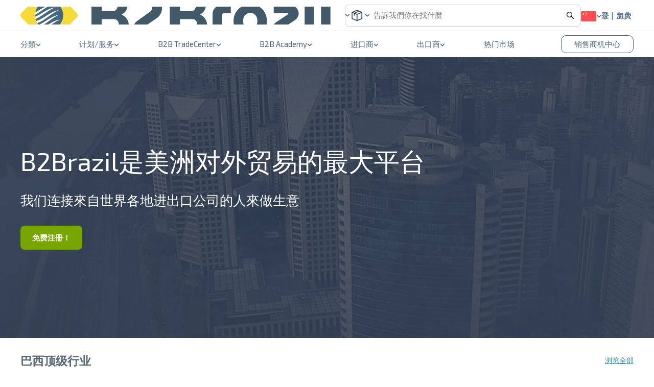

--- FILE ---
content_type: text/html; charset=UTF-8
request_url: https://cn.b2brazil.com/
body_size: 22335
content:
<!DOCTYPE html>
<html lang="zh-hans">
    <head>
        <meta charset="utf-8">
        <meta name="viewport" content="width=device-width, initial-scale=1">
        <meta name="rating" content="general">
        <meta name="language" content="简体中文"> 

        
                <link rel="preload" href="//cn-cdn.b2brazil.com/assets/images/logos/b2brazil-aH4uwG3f20a66f.svg" as="image">

            <link rel="preload" href="//cn-cdn.b2brazil.com/assets/js/uikit.1eaeae4424ac20ead905.js" as="script">
        <link rel="preload" href="//cn-cdn.b2brazil.com/assets/css/uikit-bd0be994f0.css" as="style">
    
            <link rel="preload" href="//cn-cdn.b2brazil.com/assets/css/style-1aa5ef3102.css" as="style">
                <link rel="preload" href="//cn-cdn.b2brazil.com/assets/images/search-aH4uwG1b325070.svg" as="image">
    
    

        <link rel="icon" href="//cn-cdn.b2brazil.com/assets/images/favicons/b2brazil-aH4uwGc82268ad.ico">
        <link rel="apple-touch-icon" sizes="180x180" href="//cn-cdn.b2brazil.com/assets/images/favicons/b2brazil-aH4uwGe3bbbe88.png">

              <title id="page-title">美洲最大外贸B2B平台: | [B2B]</title>
  <meta name="title" id="meta-title" content="美洲最大外贸B2B平台: | [B2B]">
  <meta name="description" id="meta-description" content="[B2B]: 连接全球进出口公司，促进国际贸易与采购。立即注册，简化您的跨境买卖流程！">
  <meta name="keywords" content="巴西、制造商、供应商、出口商、进口商、产品、贸易公司、供应商、巴西、巴西 B2B、从巴西采购、销售到巴西 ">
  <meta name="abstract" content="[B2B]: 连接全球进出口公司，促进国际贸易与采购。立即注册，简化您的跨境买卖流程！">
  <meta name="language" content="zh-hans" id="language-page">
  <link rel="canonical" href="https://cn.b2brazil.com">

  <meta property="og:title" id="og-title" content="美洲最大外贸B2B平台: | [B2B]">
  <meta property="og:description" id="og-description" content="[B2B]: 连接全球进出口公司，促进国际贸易与采购。立即注册，简化您的跨境买卖流程！">
  <meta property="og:url" content="https://cn.b2brazil.com">
  <meta property="og:type" content="website">
  <meta property="og:locale" content="zh-hans">
  <meta property="og:site_name" content="B2Brazil">
  <meta property="og:image" content="https://cn-cdn.b2brazil.com/sites/all/themes/bsb2brfront/images/home/banner-header.jpg.webp">

  <meta name="twitter:title" id="twitter-title" content="美洲最大外贸B2B平台: | [B2B]">
  <meta name="twitter:description" id="twitter-description" content="[B2B]: 连接全球进出口公司，促进国际贸易与采购。立即注册，简化您的跨境买卖流程！">
  <meta name="twitter:url" content="https://cn.b2brazil.com">
  <meta name="twitter:card" content="summary">
  <meta name="twitter:image:src" content="https://cn-cdn.b2brazil.com/sites/all/themes/bsb2brfront/images/home/banner-header.jpg.webp">

  <script type="application/ld+json">
  {
    "@context": "https://schema.org",
    "@type": "WebSite",
    "name": "B2Brazil",
    "url": "https://cn.b2brazil.com"
  }
  </script>

    <meta name="robots" content="index, follow">
    <meta name="referrer" content="strict-origin-when-cross-origin">
    <link name="canonical" content="https://cn.b2brazil.com/">

        <link rel="alternate" hreflang="pt-BR" href="https://b2brazil.com.br/">
        <link rel="alternate" hreflang="en" href="https://b2brazil.com/">
        <link rel="alternate" hreflang="x-default" href="https://b2brazil.com/">
        <link rel="alternate" hreflang="es" href="https://es.b2brazil.com/">
        <link rel="alternate" hreflang="zh-Hans" href="https://cn.b2brazil.com/">
    
    <link rel="profile" href="https://www.w3.org/1999/xhtml/vocab">
    <link rel="dns-prefetch preconnect" href="https://fonts.gstatic.com" crossorigin>
        <link rel="dns-prefetch preconnect" href="https://vapi.b2brazil.net">
    
            <link rel="stylesheet" href="//cn-cdn.b2brazil.com/assets/css/uikit-bd0be994f0.css">
    

            <style>@media (max-width: 960px) {.lazy-display {display: none!important;}} </style>
    
    <link href="https://fonts.googleapis.com/css2?family=Exo+2:wght@300;400;600;700;800&family=Nunito:wght@300;400;700&display=swap" rel="stylesheet">
    <link rel="stylesheet" id="main-stylesheet" href="//cn-cdn.b2brazil.com/assets/css/style-1aa5ef3102.css">
    
    <script>window.lazySizesConfig = window.lazySizesConfig || {}; lazySizesConfig.init = false; lazySizesConfig.loadMode = 1; lazySizesConfig.expand = 0; lazySizesConfig.expFactor = 0; window.lazyStyles = [];</script>

    <link rel="stylesheet" href="//cn-cdn.b2brazil.com/assets/css/pages/home-c839ddc301.css">

    </head>
    <body class="lang-zh-hans loading">
    
            <div id="s-header-banner-ads">
    <div class="b2br-banner" data-page="home" data-section="header"></div>
</div>
    
            <header id=b2br-header><div class="uk-container uk-container-large" id=mh-top><div id=mh-logo><a data-gtracking=header:top:logo href=https://cn.b2brazil.com><img alt=B2Brazil height=33 src=//cn-cdn.b2brazil.com/assets/images/logos/b2brazil-aH4uwG3f20a66f.svg width=174> <img alt=open height=16 src=//cn-cdn.b2brazil.com/assets/images/chevron-down-aH4uwGe6b8093f.svg width=10></a> <div class="uk-drop uk-dropdown" uk-dropdown=""><ul class="uk-dropdown-nav uk-nav"><li><a data-gtracking=header:platforms:b2colombia href=https://b2colombia.com><img alt=B2Colombia class=lazyload data-src=//cn-cdn.b2brazil.com/assets/images/logos/b2colombia-aH4uwGafb50d55.svg height=35 src=//cn-cdn.b2brazil.com/assets/images/loading-aH4uwG80c9b336.svg width=150> </a> <li><a data-gtracking=header:platforms:b2argentina href=https://b2argentina.com.ar/><img alt=B2Argentina class=lazyload data-src=//cn-cdn.b2brazil.com/assets/images/logos/b2argentina-aH4uwG64d78a9c.svg height=35 src=//cn-cdn.b2brazil.com/assets/images/loading-aH4uwG80c9b336.svg width=150> </a> <li><a data-gtracking=header:platforms:b2mexico href=https://b2mexico.com/><img alt=B2Mexico class=lazyload data-src=//cn-cdn.b2brazil.com/assets/images/logos/b2mexico-aH4uwGb3cdeb20.svg height=35 src=//cn-cdn.b2brazil.com/assets/images/loading-aH4uwG80c9b336.svg width=150> </a> <li><a data-gtracking=header:platforms:b2chile href=https://b2chile.com/><img alt=B2Chile class=lazyload data-src=//cn-cdn.b2brazil.com/assets/images/logos/b2chile-aH4uwGff7a8a23.svg height=35 src=//cn-cdn.b2brazil.com/assets/images/loading-aH4uwG80c9b336.svg width=150> </a> <li><a data-gtracking=header:platforms:b2usa href=https://b2usa.com/><img alt=B2USA class=lazyload data-src=//cn-cdn.b2brazil.com/assets/images/logos/b2usa-aH4uwGeb9070b2.svg height=35 src=//cn-cdn.b2brazil.com/assets/images/loading-aH4uwG80c9b336.svg width=150> </a> <li><a data-gtracking=header:platforms:b2india href=https://b2india.com/><img alt=B2India class=lazyload data-src=//cn-cdn.b2brazil.com/assets/images/logos/b2india-aH4uwG374f95c7.svg height=35 src=//cn-cdn.b2brazil.com/assets/images/loading-aH4uwG80c9b336.svg width=150> </a> </ul> </div></div> <form action=/search/products data-company-icon=//cn-cdn.b2brazil.com/assets/images/suppliers-icon-aH4uwGcfd9fafe.svg data-product-icon=//cn-cdn.b2brazil.com/assets/images/products-icon-aH4uwG44ff471b.svg id=mh-search><div id=mh-search-type><img alt=product class=lazyload data-src=//cn-cdn.b2brazil.com/assets/images/products-icon-aH4uwG44ff471b.svg height=25 src=//cn-cdn.b2brazil.com/assets/images/loading-aH4uwG80c9b336.svg width=25> <img alt=open height=16 src=//cn-cdn.b2brazil.com/assets/images/chevron-down-aH4uwGe6b8093f.svg width=10></div> <ul class="uk-drop uk-dropdown uk-dropdown-nav uk-nav" uk-dropdown="mode: click; offset: 2;"><li data-search=product><img alt=" 产品" class=lazyload data-src=//cn-cdn.b2brazil.com/assets/images/products-icon-aH4uwG44ff471b.svg height=25 src=//cn-cdn.b2brazil.com/assets/images/loading-aH4uwG80c9b336.svg width=25> 产品 <li data-search=company><img alt=" 公司介绍" class=lazyload data-src=//cn-cdn.b2brazil.com/assets/images/suppliers-icon-aH4uwGcfd9fafe.svg height=25 src=//cn-cdn.b2brazil.com/assets/images/loading-aH4uwG80c9b336.svg width=25> 公司介绍 </ul> <input data-placeholder=告訴我們你在找什麼 data-placeholder-mobile=Búsqueda... id=mh-search-input name=s placeholder=Búsqueda... type=text> <button type=submit><img alt=header:search:label height=15 src=//cn-cdn.b2brazil.com/assets/images/search-aH4uwG1b325070.svg width=14> </button></form> <div id=mh-actions><button uk-toggle="target: body; cls: menu-mobile"><span></span> <span></span> <span></span></button> <div id=mh-actions-language><div class=mh-nav-item><img alt=languages height=20 src=//cn-cdn.b2brazil.com/assets/images/languages/zh-hans-aH4uwGee5f3620.svg width=30> <img alt=open height=16 src=//cn-cdn.b2brazil.com/assets/images/chevron-down-aH4uwGe6b8093f.svg width=10></div> <ul class="uk-drop uk-dropdown uk-dropdown-nav uk-nav" uk-dropdown="offset: 1"><li><a data-gtracking=header:top:language:en href=https://b2brazil.com/><img alt=English class=lazyload data-src=//cn-cdn.b2brazil.com/assets/images/languages/en-aH4uwG7170f626.svg height=20 src=//cn-cdn.b2brazil.com/assets/images/loading-aH4uwG80c9b336.svg width=30> English </a> <li><a data-gtracking=header:top:language:pt-br href=https://b2brazil.com.br/><img alt=Português class=lazyload data-src=//cn-cdn.b2brazil.com/assets/images/languages/pt-br-aH4uwG8bd2f462.svg height=20 src=//cn-cdn.b2brazil.com/assets/images/loading-aH4uwG80c9b336.svg width=30> Português </a> <li><a data-gtracking=header:top:language:es href=https://es.b2brazil.com/><img alt=Español class=lazyload data-src=//cn-cdn.b2brazil.com/assets/images/languages/es-aH4uwG04c69548.svg height=20 src=//cn-cdn.b2brazil.com/assets/images/loading-aH4uwG80c9b336.svg width=30> Español </a> <li><a data-gtracking=header:top:language:zh-hans href=https://cn.b2brazil.com/><img alt=简体中文 class=lazyload data-src=//cn-cdn.b2brazil.com/assets/images/languages/zh-hans-aH4uwGee5f3620.svg height=20 src=//cn-cdn.b2brazil.com/assets/images/loading-aH4uwG80c9b336.svg width=30> 简体中文 </a> </ul></div> <a data-gtracking=header:top:login href=/user> 登录 </a> <a data-gtracking=header:top:register href=/user/register> 免费加入 </a></div></div> <nav id=mh-nav><div class="uk-container uk-container-large"><div id=mh-nav-row><div id=mh-nav-user><a data-gtracking=header:bottom:login-register href=/user><img alt=login class=lazyload data-src=//cn-cdn.b2brazil.com/assets/images/user-icon-aH4uwG3e0d2750.svg height=35 src=//cn-cdn.b2brazil.com/assets/images/loading-aH4uwG80c9b336.svg width=35> 登录 / 免费加入 </a> </div> <div id=mh-nav-categories><div class=mh-nav-item> 分類 <img alt=open height=16 src=//cn-cdn.b2brazil.com/assets/images/chevron-down-aH4uwGe6b8093f.svg width=10> </div> <div class="product uk-drop uk-dropdown" id=mh-category-menu uk-dropdown="pos: bottom-left; flip: false; auto-update: false; offset:0;"><div><button data-menu=product>产品</button> <button data-menu=service>服务</button> <a data-gtracking=header:bottom:categories:leadscentral href=/leadscentral rel="noopener noreferrer" target=_blank>前往潜在客户中心</a></div> <ul class="uk-dropdown-nav uk-nav" id=mh-category-menu-product-nav></ul> <ul class="uk-dropdown-nav uk-nav" id=mh-category-menu-service-nav></ul></div></div> <div class=dropdown-mobile><div class=mh-nav-item> 计划/服务 <img alt=open height=16 src=//cn-cdn.b2brazil.com/assets/images/chevron-down-aH4uwGe6b8093f.svg width=10> </div> <ul class="dropdown-content uk-dropdown-nav uk-nav"><li><a data-gtracking=header:bottom:services:premium href=/premium-plan rel="noopener noreferrer" target=_blank> 保费计划 </a> <li><a data-gtracking=header:bottom:services:premium-plus href=/premium-plus rel="noopener noreferrer" target=_blank> 高级会员+方案 </a> <li><a data-gtracking=header:bottom:services:ads-management href=/ads-management rel="noopener noreferrer" target=_blank> 高级会员 + 谷歌广告 </a> <li><a data-gtracking=header:bottom:services:all-plans href=/plans rel="noopener noreferrer" target=_blank> 所有计划/服务 </a> <li><a data-gtracking=header:bottom:services:success-cases href=/success-cases rel="noopener noreferrer" target=_blank> 成功案例 </a> </ul></div> <div class=dropdown-mobile><div class=mh-nav-item> B2B TradeCenter <img alt=open height=16 src=//cn-cdn.b2brazil.com/assets/images/chevron-down-aH4uwGe6b8093f.svg width=10> </div> <ul class="dropdown-content uk-dropdown-nav uk-nav"><li><a data-gtracking=header:bottom:tradecenter:main href=https://b2btrade.center/cn rel="noopener noreferrer" target=_blank> 国际贸易服务 </a> <li><a data-gtracking=header:bottom:tradecenter:fda href=https://b2btrade.center/cn/fda rel="noopener noreferrer" target=_blank> 美国FDA服务 </a> <li><a data-gtracking=header:bottom:tradecenter:blog href=https://b2btrade.center/cn/blog rel="noopener noreferrer" target=_blank> Blog </a> </ul></div> <div class=dropdown-mobile><div class=mh-nav-item> B2B Academy <img alt=open height=16 src=//cn-cdn.b2brazil.com/assets/images/chevron-down-aH4uwGe6b8093f.svg width=10> </div> <ul class="dropdown-content uk-dropdown-nav uk-nav"><li><a data-gtracking=header:bottom:b2bacademy:main href=https://b2bacademy.co/cn rel="noopener noreferrer" target=_blank> B2B 知识门户 </a> <li><a data-gtracking=header:bottom:b2bacademy:tutorial href=https://b2bacademy.co/cn/tutoriais rel="noopener noreferrer" target=_blank> 教程 </a> <li><a data-gtracking=header:bottom:b2bacademy:webinar href=https://b2bacademy.co/cn/webinars rel="noopener noreferrer" target=_blank> 网络研讨会 </a> <li><a data-gtracking=header:bottom:b2bacademy:ebooks href=https://b2bacademy.co/cn/e-books rel="noopener noreferrer" target=_blank> 电子书 </a> <li><a data-gtracking=header:bottom:b2bacademy:news href=https://b2bacademy.co/cn/posts rel="noopener noreferrer" target=_blank> Blog </a> </ul></div> <div class=dropdown-mobile><div class=mh-nav-item> 进口商 <img alt=open height=16 src=//cn-cdn.b2brazil.com/assets/images/chevron-down-aH4uwGe6b8093f.svg width=10> </div> <ul class="dropdown-content uk-dropdown-nav uk-nav"><li><a data-gtracking=header:bottom:how-to-buy:how-to-import href=/how-to-import>如何进口</a> <li><a data-gtracking=header:bottom:how-to-buy:register href=/user/register>创建买家档案</a> <li><a data-gtracking=header:bottom:how-to-buy:post-buy-requirement href=/post-requirement/buy>发布采购需求</a> </ul></div> <div class=dropdown-mobile><div class=mh-nav-item> 出口商 <img alt=open height=16 src=//cn-cdn.b2brazil.com/assets/images/chevron-down-aH4uwGe6b8093f.svg width=10> </div> <ul class="dropdown-content uk-dropdown-nav uk-nav"><li><a data-gtracking=header:bottom:how-to-sell:how-to-sell href=/how-to-sell>如何出口</a> <li><a data-gtracking=header:bottom:how-to-sell:register href=/user/register>创建卖家档案</a> <li><a data-gtracking=header:bottom:how-to-sell:post-sell-requirement href=/post-requirement/sell>发布销售信息</a> <li><a data-gtracking=header:bottom:how-to-sell:verified-seller href=/b2b-verified-seller>B2B认证卖家</a> </ul></div> <div><div class=mh-nav-item><a data-gtracking=header:bottom:top-sectors href=/top-sectors rel="noopener noreferrer" target=_blank> 热门市场 </a> </div> </div> <div class=leadscentral><a class=mh-nav-item data-gtracking=header:bottom:leadscentral href=/leadscentral> 销售商机中心 </a> </div></div> </div> </nav></header>    
    
    <div id="main-content">
        <div class="home-page">
    <div class="home-banner">
            <picture>
                <source srcset="//cn-cdn.b2brazil.com/assets/images/home/main-banner/b2brazil-mobile-aH4uwG422dda09.webp" media="(max-width: 640px)">
                <img class="lazyload" src="//cn-cdn.b2brazil.com/assets/images/home/main-banner/b2brazil-aH4uwGb4499427.webp" fetchpriority="high" alt="Main Banner Desktop">
            </picture>
        <div class="home-banner-content uk-container uk-container-large">
                <h1>B2Brazil是美洲对外贸易的最大平台</h1>
                <p>我们连接來自世界各地进出口公司的人來做生意</p>
                <a href="/user/register" class="uk-button uk-button-primary">
                    免费注冊！
                </a>
        </div>
    </div>

    <section id="top-sectors-sector" class="sectors">
        <div class="uk-container uk-container-large">
            <div class="section-title">
                <h2>巴西顶级行业</h2>
                <a class="uk-visible@m" href="/top-sectors" target="_blank" rel="noopener noreferrer">浏览全部</a>
            </div>
    
            <div class="sectors-block">
                                <a href="/sectors/cachaca-wholesale-producers" data-gtracking="home:mix:cachaca-wholesale-producers" target="_blank" rel="noopener noreferrer">
                    <div class="sectors-block-item">
                        <span>巴西甘蔗酒 - Brazilian Cachaça</span>
                        <div class="offset"></div>
                        <img class="lazyload" data-src="https://cn-cdn.b2brazil.com/sites/default/files/styles/large/public/cachaca-b2brazil.png_1.jpeg.webp" src="https://cn-cdn.b2brazil.com/sites/default/files/styles/large/public/cachaca-b2brazil.png_1.jpeg.webp" alt="巴西甘蔗酒 - Brazilian Cachaça">
                    </div>
                </a>
                                <a href="/sectors/cosmetics" data-gtracking="home:mix:cosmetics" target="_blank" rel="noopener noreferrer">
                    <div class="sectors-block-item">
                        <span>化妆品 - Cosmetics</span>
                        <div class="offset"></div>
                        <img class="lazyload" data-src="https://cn-cdn.b2brazil.com/sites/default/files/styles/large/public/banner-cosmeticos_2.jpg.webp" src="https://cn-cdn.b2brazil.com/sites/default/files/styles/large/public/banner-cosmeticos_2.jpg.webp" alt="化妆品 - Cosmetics">
                    </div>
                </a>
                                <a href="/sectors/coffee" data-gtracking="home:mix:coffee" target="_blank" rel="noopener noreferrer">
                    <div class="sectors-block-item">
                        <span>咖啡 - Coffee</span>
                        <div class="offset"></div>
                        <img class="lazyload" data-src="https://cn-cdn.b2brazil.com/sites/default/files/styles/large/public/banner-cafe_1.jpg.webp" src="https://cn-cdn.b2brazil.com/sites/default/files/styles/large/public/banner-cafe_1.jpg.webp" alt="咖啡 - Coffee">
                    </div>
                </a>
                                <a href="/sectors/acai-supplier-and-manufacturer" data-gtracking="home:mix:acai-supplier-and-manufacturer" target="_blank" rel="noopener noreferrer">
                    <div class="sectors-block-item">
                        <span>巴西莓 - Açaí</span>
                        <div class="offset"></div>
                        <img class="lazyload" data-src="https://cn-cdn.b2brazil.com/sites/default/files/styles/large/public/banner-acai.jpg.webp" src="//cn-cdn.b2brazil.com/assets/images/loading-white-aH4uwGeb24953a.svg" alt="巴西莓 - Açaí">
                    </div>
                </a>
                                <a href="/sectors/nuts-brazil" data-gtracking="home:mix:nuts-brazil" target="_blank" rel="noopener noreferrer">
                    <div class="sectors-block-item">
                        <span>来自巴西的坚果 - Brazilian Nuts</span>
                        <div class="offset"></div>
                        <img class="lazyload" data-src="https://cn-cdn.b2brazil.com/sites/default/files/styles/large/public/banner-castanhas_0.jpg.webp" src="//cn-cdn.b2brazil.com/assets/images/loading-white-aH4uwGeb24953a.svg" alt="来自巴西的坚果 - Brazilian Nuts">
                    </div>
                </a>
                                <a href="/sectors/brazilian-activewears" data-gtracking="home:mix:brazilian-activewears" target="_blank" rel="noopener noreferrer">
                    <div class="sectors-block-item">
                        <span>巴西运动服 - Brazilian Activewear</span>
                        <div class="offset"></div>
                        <img class="lazyload" data-src="https://cn-cdn.b2brazil.com/sites/default/files/styles/large/public/banner-moda-fitness_2.jpg.webp" src="//cn-cdn.b2brazil.com/assets/images/loading-white-aH4uwGeb24953a.svg" alt="巴西运动服 - Brazilian Activewear">
                    </div>
                </a>
                                <a href="/sectors/honey" data-gtracking="home:mix:honey" target="_blank" rel="noopener noreferrer">
                    <div class="sectors-block-item">
                        <span>蜂蜜和蜂胶 - Honey</span>
                        <div class="offset"></div>
                        <img class="lazyload" data-src="https://cn-cdn.b2brazil.com/sites/default/files/styles/large/public/banner-mel_0.jpg.webp" src="//cn-cdn.b2brazil.com/assets/images/loading-white-aH4uwGeb24953a.svg" alt="蜂蜜和蜂胶 - Honey">
                    </div>
                </a>
                                <a href="/sectors/greatest-furniture" data-gtracking="home:mix:greatest-furniture" target="_blank" rel="noopener noreferrer">
                    <div class="sectors-block-item">
                        <span>家具 - Furniture</span>
                        <div class="offset"></div>
                        <img class="lazyload" data-src="https://cn-cdn.b2brazil.com/sites/default/files/styles/large/public/banner-moveis_0.jpg.webp" src="//cn-cdn.b2brazil.com/assets/images/loading-white-aH4uwGeb24953a.svg" alt="家具 - Furniture">
                    </div>
                </a>
                            </div>
            <div class="btn-all-section uk-hidden@m">
                <a href="/top-sectors">浏览全部</a>
            </div>
        </div>
    </section>

    <div id="s-main-banner-ads">
        <div class="uk-container uk-container uk-container-large">
            <div class="b2br-banner lazyload" data-page="home" data-section="main"></div>
        </div>
    </div>

    <hr class="b2br-divider">

    <section class="premium-products">
        <div class="uk-container uk-container uk-container-large">
            <div class="section-title">
                <div>
                    <h2>精选产品</h2>
                    <p>来自我们顶级出口商的优质产品！</p>
                </div>
            </div>

            <div class="uk-grid" uk-grid>
                <div class="premium-products-categories uk-width-1-4">
                                            <ul class="uk-subnav uk-subnav-pill" uk-switcher="connect: .switcher-container">
                                                    <li>
                                <div class="premium-products-categories-item active" data-gtracking="home:premium-products:option-1" >
                                    <img class="lazyload" data-src="//cn-cdn.b2brazil.com/assets/images/icons/star-aH4uwGb42d6e6c.png" src="//cn-cdn.b2brazil.com/assets/images/loading-aH4uwG80c9b336.svg" alt="特色供应商" width="20" height="20">
                                    <p>特色供应商</p>
                                </div>
                            </li>
                                                    <li>
                                <div class="premium-products-categories-item " data-gtracking="home:premium-products:option-2" >
                                    <img class="lazyload" data-src="https://cn-cdn.b2brazil.com/sites/all/themes/bsb2brfront/images/icons/categories/icon-5322.png" src="//cn-cdn.b2brazil.com/assets/images/loading-aH4uwG80c9b336.svg" alt="食品" width="20" height="20">
                                    <p>食品</p>
                                </div>
                            </li>
                                                    <li>
                                <div class="premium-products-categories-item " data-gtracking="home:premium-products:option-3" >
                                    <img class="lazyload" data-src="https://cn-cdn.b2brazil.com/sites/all/themes/bsb2brfront/images/icons/categories/icon-5346.png" src="//cn-cdn.b2brazil.com/assets/images/loading-aH4uwG80c9b336.svg" alt="服装与时尚" width="20" height="20">
                                    <p>服装与时尚</p>
                                </div>
                            </li>
                                                    <li>
                                <div class="premium-products-categories-item " data-gtracking="home:premium-products:option-4" >
                                    <img class="lazyload" data-src="https://cn-cdn.b2brazil.com/sites/all/themes/bsb2brfront/images/icons/categories/icon-5953.png" src="//cn-cdn.b2brazil.com/assets/images/loading-aH4uwG80c9b336.svg" alt="农业" width="20" height="20">
                                    <p>农业</p>
                                </div>
                            </li>
                                                    <li>
                                <div class="premium-products-categories-item " data-gtracking="home:premium-products:option-5" >
                                    <img class="lazyload" data-src="https://cn-cdn.b2brazil.com/sites/all/themes/bsb2brfront/images/icons/categories/icon-5955.png" src="//cn-cdn.b2brazil.com/assets/images/loading-aH4uwG80c9b336.svg" alt="珠宝和眼镜" width="20" height="20">
                                    <p>珠宝和眼镜</p>
                                </div>
                            </li>
                                                    <li>
                                <div class="premium-products-categories-item " data-gtracking="home:premium-products:option-6" >
                                    <img class="lazyload" data-src="https://cn-cdn.b2brazil.com/sites/all/themes/bsb2brfront/images/icons/categories/icon-5956.png" src="//cn-cdn.b2brazil.com/assets/images/loading-aH4uwG80c9b336.svg" alt="包袋及配饰" width="20" height="20">
                                    <p>包袋及配饰</p>
                                </div>
                            </li>
                                                    <li>
                                <div class="premium-products-categories-item " data-gtracking="home:premium-products:option-7" >
                                    <img class="lazyload" data-src="https://cn-cdn.b2brazil.com/sites/all/themes/bsb2brfront/images/icons/categories/icon-5957.png" src="//cn-cdn.b2brazil.com/assets/images/loading-aH4uwG80c9b336.svg" alt="家具" width="20" height="20">
                                    <p>家具</p>
                                </div>
                            </li>
                                                    <li>
                                <div class="premium-products-categories-item " data-gtracking="home:premium-products:option-8" >
                                    <img class="lazyload" data-src="https://cn-cdn.b2brazil.com/sites/all/themes/bsb2brfront/images/icons/categories/icon-5959.png" src="//cn-cdn.b2brazil.com/assets/images/loading-aH4uwG80c9b336.svg" alt="美容及个人护理" width="20" height="20">
                                    <p>美容及个人护理</p>
                                </div>
                            </li>
                                                </ul>
                    
                    <a href="/top-sectors" class="premium-products-categories-link uk-visible@l">查看我们的主要部门</a>
                    
                    <hr class="b2br-divider uk-visible@l">

                    <div class="premium-products-cta uk-visible@l">
                        <p><strong>横幅广告：</strong>想向全球买家推广您的产品？</p>
                        <a href="/plans" target="_blank" rel="noopener noreferrer" class="uk-button uk-button-primary">
                            了解更多
                        </a>
                    </div>
                </div>
                
                <div class="premium-products-list uk-width-expand">
                                        <ul class="uk-switcher uk-margin switcher-container">
                                                <li>
                            <div class="uk-width-expand@l">
                                <h3 class="uk-visible@l">
                                    <img class="lazyload" data-src="//cn-cdn.b2brazil.com/assets/images/icons/star-aH4uwGb42d6e6c.png" src="//cn-cdn.b2brazil.com/assets/images/loading-aH4uwG80c9b336.svg" alt="Categoria">
                                    特色供应商
                                </h3>

                                <hr class="b2br-divider dark uk-visible@l">

                                <div uk-grid class="uk-grid-small uk-child-width-1-2 uk-child-width-1-3@s uk-child-width-1-3@m uk-child-width-1-5@l uk-grid">
                                                                                                                        <div>
                                                <div class="premium-products-item">
                                                    <a href="hotsite/niobiumtrade/soybeans" data-gtracking="home:premium-products:item" target="_blank" rel="noopener noreferrer">
                                                        <img class="product-image lazyload" data-src="https://cn-cdn.b2brazil.com/sites/default/files/styles/medium/public/b2brazil/product/image/soy_1.jpg.webp" src="//cn-cdn.b2brazil.com/assets/images/loading-aH4uwG80c9b336.svg" alt="大豆">
                                                        <p class="product-name">大豆</p>
                                                        <p>我们提供转基因及非转基因大豆，出口最低订单量为每月12,500公吨。我们的大豆适用于各种食品及工业用途，符合国际质量和可持续性标准。</p>

                                                        <div class="premium-products-item-verify">
                                                            <img class="lazyload img-flag-stroke" data-src="//cn-cdn.b2brazil.com/assets/images/country-flags/br-aH4uwG2def0677.svg" src="//cn-cdn.b2brazil.com/assets/images/loading-aH4uwG80c9b336.svg" alt="BR">                                                        
                                                            <img class="lazyload" data-src="//cn-cdn.b2brazil.com/assets/images/flags/nocheck-aH4uwGaf602555.svg" src="//cn-cdn.b2brazil.com/assets/images/loading-aH4uwG80c9b336.svg" alt="produtos-premium">
                                                        </div>
                                                    </a>
                                                </div>
                                            </div>
                                                                                    <div>
                                                <div class="premium-products-item">
                                                    <a href="hotsite/siltimodapraia/1145-bikini-set-with-bulge-string-string" data-gtracking="home:premium-products:item" target="_blank" rel="noopener noreferrer">
                                                        <img class="product-image lazyload" data-src="https://cn-cdn.b2brazil.com/sites/default/files/styles/medium/public/b2brazil/product/image/1151.jpg.webp" src="//cn-cdn.b2brazil.com/assets/images/loading-aH4uwG80c9b336.svg" alt="1145 - 比基尼套装与凸起 - 绳子细节与链条 - 绿色光泽 ">
                                                        <p class="product-name">1145 - 比基尼套装与凸起 - 绳子细节与链条 - 绿色光泽 </p>
                                                        <p>该系列采用各种物品、特殊聚酰胺超细纤维（SUN PRO 技术，保证 50% 的 FPU，这意味着它可以阻挡至少 98% 的 UVA 和 UVB 辐射）...</p>

                                                        <div class="premium-products-item-verify">
                                                            <img class="lazyload img-flag-stroke" data-src="//cn-cdn.b2brazil.com/assets/images/country-flags/br-aH4uwG2def0677.svg" src="//cn-cdn.b2brazil.com/assets/images/loading-aH4uwG80c9b336.svg" alt="BR">                                                        
                                                            <img class="lazyload" data-src="//cn-cdn.b2brazil.com/assets/images/flags/check-aH4uwG8dd0189e.svg" src="//cn-cdn.b2brazil.com/assets/images/loading-aH4uwG80c9b336.svg" alt="produtos-premium">
                                                        </div>
                                                    </a>
                                                </div>
                                            </div>
                                                                                    <div>
                                                <div class="premium-products-item">
                                                    <a href="hotsite/elementos/acai-maori-2-l" data-gtracking="home:premium-products:item" target="_blank" rel="noopener noreferrer">
                                                        <img class="product-image lazyload" data-src="https://cn-cdn.b2brazil.com/sites/default/files/styles/medium/public/b2brazil/product/image/maori.jpg.webp" src="//cn-cdn.b2brazil.com/assets/images/loading-aH4uwG80c9b336.svg" alt="阿萨伊毛利人 2 L">
                                                        <p class="product-name">阿萨伊毛利人 2 L</p>
                                                        <p>流行的阿萨伊浆果与瓜拉纳糖浆在市场上大接受</p>

                                                        <div class="premium-products-item-verify">
                                                            <img class="lazyload img-flag-stroke" data-src="//cn-cdn.b2brazil.com/assets/images/country-flags/br-aH4uwG2def0677.svg" src="//cn-cdn.b2brazil.com/assets/images/loading-aH4uwG80c9b336.svg" alt="BR">                                                        
                                                            <img class="lazyload" data-src="//cn-cdn.b2brazil.com/assets/images/flags/check-aH4uwG8dd0189e.svg" src="//cn-cdn.b2brazil.com/assets/images/loading-aH4uwG80c9b336.svg" alt="produtos-premium">
                                                        </div>
                                                    </a>
                                                </div>
                                            </div>
                                                                                    <div>
                                                <div class="premium-products-item">
                                                    <a href="hotsite/amaurimeneghetti/folding-desk-with-small-bench" data-gtracking="home:premium-products:item" target="_blank" rel="noopener noreferrer">
                                                        <img class="product-image lazyload" data-src="https://cn-cdn.b2brazil.com/sites/default/files/styles/medium/public/b2brazil/product/image/mesa_dobravel_aberta_inovata_png.png.webp" src="//cn-cdn.b2brazil.com/assets/images/loading-aH4uwG80c9b336.svg" alt="带小长凳的折叠式办公桌">
                                                        <p class="product-name">带小长凳的折叠式办公桌</p>
                                                        <p>封闭折叠表 0.80X0.55X0.78 打开 1.10X0.80X0.78 英尺在木材和顶部在 MDF</p>

                                                        <div class="premium-products-item-verify">
                                                            <img class="lazyload img-flag-stroke" data-src="//cn-cdn.b2brazil.com/assets/images/country-flags/br-aH4uwG2def0677.svg" src="//cn-cdn.b2brazil.com/assets/images/loading-aH4uwG80c9b336.svg" alt="BR">                                                        
                                                            <img class="lazyload" data-src="//cn-cdn.b2brazil.com/assets/images/flags/check-aH4uwG8dd0189e.svg" src="//cn-cdn.b2brazil.com/assets/images/loading-aH4uwG80c9b336.svg" alt="produtos-premium">
                                                        </div>
                                                    </a>
                                                </div>
                                            </div>
                                                                                    <div>
                                                <div class="premium-products-item">
                                                    <a href="hotsite/natusbrasiliensis/vegan-oiles" data-gtracking="home:premium-products:item" target="_blank" rel="noopener noreferrer">
                                                        <img class="product-image lazyload" data-src="https://cn-cdn.b2brazil.com/sites/default/files/styles/medium/public/b2brazil/product/image/3d_oleo_de_coco.png.webp" src="//cn-cdn.b2brazil.com/assets/images/loading-aH4uwG80c9b336.svg" alt="纯素油">
                                                        <p class="product-name">纯素油</p>
                                                        <p>纯素发油
抗干燥作用，防发，不称电线，加强和发光
椰子油和脚轮油</p>

                                                        <div class="premium-products-item-verify">
                                                            <img class="lazyload img-flag-stroke" data-src="//cn-cdn.b2brazil.com/assets/images/country-flags/br-aH4uwG2def0677.svg" src="//cn-cdn.b2brazil.com/assets/images/loading-aH4uwG80c9b336.svg" alt="BR">                                                        
                                                            <img class="lazyload" data-src="//cn-cdn.b2brazil.com/assets/images/flags/check-aH4uwG8dd0189e.svg" src="//cn-cdn.b2brazil.com/assets/images/loading-aH4uwG80c9b336.svg" alt="produtos-premium">
                                                        </div>
                                                    </a>
                                                </div>
                                            </div>
                                                                                    <div>
                                                <div class="premium-products-item">
                                                    <a href="hotsite/imindustriaeintermediacao/wheat" data-gtracking="home:premium-products:item" target="_blank" rel="noopener noreferrer">
                                                        <img class="product-image lazyload" data-src="https://cn-cdn.b2brazil.com/sites/default/files/styles/medium/public/b2brazil/product/image/imagem_2023-09-14_085903294.png.webp" src="//cn-cdn.b2brazil.com/assets/images/loading-aH4uwG80c9b336.svg" alt="小麦">
                                                        <p class="product-name">小麦</p>
                                                        <p>我们的小麦在理想条件下种植，产出的是顶级粒子。I M工业为能够成为巴西小麦与国际市场之间的桥梁而自豪，确保满意度和质量。</p>

                                                        <div class="premium-products-item-verify">
                                                            <img class="lazyload img-flag-stroke" data-src="//cn-cdn.b2brazil.com/assets/images/country-flags/br-aH4uwG2def0677.svg" src="//cn-cdn.b2brazil.com/assets/images/loading-aH4uwG80c9b336.svg" alt="BR">                                                        
                                                            <img class="lazyload" data-src="//cn-cdn.b2brazil.com/assets/images/flags/check-aH4uwG8dd0189e.svg" src="//cn-cdn.b2brazil.com/assets/images/loading-aH4uwG80c9b336.svg" alt="produtos-premium">
                                                        </div>
                                                    </a>
                                                </div>
                                            </div>
                                                                                    <div>
                                                <div class="premium-products-item">
                                                    <a href="hotsite/cikalaindustria/waterproof-hospital-mattress-cover-hypoa" data-gtracking="home:premium-products:item" target="_blank" rel="noopener noreferrer">
                                                        <img class="product-image lazyload" data-src="" src="//cn-cdn.b2brazil.com/assets/images/loading-aH4uwG80c9b336.svg" alt="防水医院床垫套防过敏单人双人各种尺寸和颜色枕套个性化巴西工厂">
                                                        <p class="product-name">防水医院床垫套防过敏单人双人各种尺寸和颜色枕套个性化巴西工厂</p>
                                                        <p>防水医院床垫套防过敏单人双人各种尺寸和颜色枕套个性化巴西工厂

市场上最好和最耐用的医院床垫套，防水产品，防止内部床垫受潮，易于清洁，透气舒适，...</p>

                                                        <div class="premium-products-item-verify">
                                                            <img class="lazyload img-flag-stroke" data-src="//cn-cdn.b2brazil.com/assets/images/country-flags/br-aH4uwG2def0677.svg" src="//cn-cdn.b2brazil.com/assets/images/loading-aH4uwG80c9b336.svg" alt="BR">                                                        
                                                            <img class="lazyload" data-src="//cn-cdn.b2brazil.com/assets/images/flags/check-aH4uwG8dd0189e.svg" src="//cn-cdn.b2brazil.com/assets/images/loading-aH4uwG80c9b336.svg" alt="produtos-premium">
                                                        </div>
                                                    </a>
                                                </div>
                                            </div>
                                                                                    <div>
                                                <div class="premium-products-item">
                                                    <a href="hotsite/globalbridge/organovita-organic-apple-cider-vinegar-2" data-gtracking="home:premium-products:item" target="_blank" rel="noopener noreferrer">
                                                        <img class="product-image lazyload" data-src="https://cn-cdn.b2brazil.com/sites/default/files/styles/medium/public/b2brazil/product/image/vinagre_de_maca_250ml_markk.png.webp" src="//cn-cdn.b2brazil.com/assets/images/loading-aH4uwG80c9b336.svg" alt="Organovita有机苹果醋250ml自然发酵">
                                                        <p class="product-name">Organovita有机苹果醋250ml自然发酵</p>
                                                        <p>经过缓慢和自然的发酵过程制成，它只包含一个成分：精心挑选的有机苹果。

保质期60个月。</p>

                                                        <div class="premium-products-item-verify">
                                                            <img class="lazyload img-flag-stroke" data-src="//cn-cdn.b2brazil.com/assets/images/country-flags/br-aH4uwG2def0677.svg" src="//cn-cdn.b2brazil.com/assets/images/loading-aH4uwG80c9b336.svg" alt="BR">                                                        
                                                            <img class="lazyload" data-src="//cn-cdn.b2brazil.com/assets/images/flags/check-aH4uwG8dd0189e.svg" src="//cn-cdn.b2brazil.com/assets/images/loading-aH4uwG80c9b336.svg" alt="produtos-premium">
                                                        </div>
                                                    </a>
                                                </div>
                                            </div>
                                                                                    <div>
                                                <div class="premium-products-item">
                                                    <a href="hotsite/pharmanectar/anti-ox-facial-serum" data-gtracking="home:premium-products:item" target="_blank" rel="noopener noreferrer">
                                                        <img class="product-image lazyload" data-src="https://cn-cdn.b2brazil.com/sites/default/files/styles/medium/public/b2brazil/product/image/serum_facial_anti_ox.jpg.webp" src="//cn-cdn.b2brazil.com/assets/images/loading-aH4uwG80c9b336.svg" alt="抗氧化面部精华液">
                                                        <p class="product-name">抗氧化面部精华液</p>
                                                        <p>抗氧化面部精华液

天然抗氧化保湿

抗氧化蜂王浆精华液经过精心开发，灵感来自蜂后及其珍贵的蜂王浆，采用高科技生物技术工艺，为皮肤提供营养、...</p>

                                                        <div class="premium-products-item-verify">
                                                            <img class="lazyload img-flag-stroke" data-src="//cn-cdn.b2brazil.com/assets/images/country-flags/br-aH4uwG2def0677.svg" src="//cn-cdn.b2brazil.com/assets/images/loading-aH4uwG80c9b336.svg" alt="BR">                                                        
                                                            <img class="lazyload" data-src="//cn-cdn.b2brazil.com/assets/images/flags/check-aH4uwG8dd0189e.svg" src="//cn-cdn.b2brazil.com/assets/images/loading-aH4uwG80c9b336.svg" alt="produtos-premium">
                                                        </div>
                                                    </a>
                                                </div>
                                            </div>
                                                                                                            </div>

                                <div>
                                                                            <a href="/mix/premium-suppliers" target="_blank" rel="noopener noreferrer" class="premium-products-link">浏览更多产品</a>
                                                                    </div>
                            </div>
                        </li>
                                                <li>
                            <div class="uk-width-expand@l">
                                <h3 class="uk-visible@l">
                                    <img class="lazyload" data-src="https://cn-cdn.b2brazil.com/sites/all/themes/bsb2brfront/images/icons/categories/icon-5322.png" src="//cn-cdn.b2brazil.com/assets/images/loading-aH4uwG80c9b336.svg" alt="Categoria">
                                    食品
                                </h3>

                                <hr class="b2br-divider dark uk-visible@l">

                                <div uk-grid class="uk-grid-small uk-child-width-1-2 uk-child-width-1-3@s uk-child-width-1-3@m uk-child-width-1-5@l uk-grid">
                                                                                                                        <div>
                                                <div class="premium-products-item">
                                                    <a href="hotsite/elementos/the-whaka-acai-gourmet" data-gtracking="home:premium-products:item" target="_blank" rel="noopener noreferrer">
                                                        <img class="product-image lazyload" data-src="https://cn-cdn.b2brazil.com/sites/default/files/styles/medium/public/b2brazil/product/image/banner_gourmet.jpg.webp" src="//cn-cdn.b2brazil.com/assets/images/loading-aH4uwG80c9b336.svg" alt="瓦卡阿萨美食">
                                                        <p class="product-name">瓦卡阿萨美食</p>
                                                        <p>阿萨伊冰淇淋，食用水果由水乳液制成，精选阿萨伊纸浆，
糖和稳定剂，保持在条件，以确保在
冻结状态期间存储，运输，营销和交付到
消费。 </p>

                                                        <div class="premium-products-item-verify">
                                                            <img class="lazyload img-flag-stroke" data-src="//cn-cdn.b2brazil.com/assets/images/country-flags/br-aH4uwG2def0677.svg" src="//cn-cdn.b2brazil.com/assets/images/loading-aH4uwG80c9b336.svg" alt="BR">                                                        
                                                            <img class="lazyload" data-src="//cn-cdn.b2brazil.com/assets/images/flags/check-aH4uwG8dd0189e.svg" src="//cn-cdn.b2brazil.com/assets/images/loading-aH4uwG80c9b336.svg" alt="produtos-premium">
                                                        </div>
                                                    </a>
                                                </div>
                                            </div>
                                                                                    <div>
                                                <div class="premium-products-item">
                                                    <a href="hotsite/mrcraftbrasil/acai-berry-with-granola" data-gtracking="home:premium-products:item" target="_blank" rel="noopener noreferrer">
                                                        <img class="product-image lazyload" data-src="https://cn-cdn.b2brazil.com/sites/default/files/styles/medium/public/b2brazil/product/image/220ml_-_granola.png.webp" src="//cn-cdn.b2brazil.com/assets/images/loading-aH4uwG80c9b336.svg" alt="巴西莓配格兰诺拉麦片">
                                                        <p class="product-name">巴西莓配格兰诺拉麦片</p>
                                                        <p>我们的秘诀始于精心挑选最好的阿萨伊水果，这些水果直接来自亚马逊的旺盛自然。通过一个微妙的过程，我们将这种水果转化为奶油和天鹅绒般的基础，...</p>

                                                        <div class="premium-products-item-verify">
                                                            <img class="lazyload img-flag-stroke" data-src="//cn-cdn.b2brazil.com/assets/images/country-flags/br-aH4uwG2def0677.svg" src="//cn-cdn.b2brazil.com/assets/images/loading-aH4uwG80c9b336.svg" alt="BR">                                                        
                                                            <img class="lazyload" data-src="//cn-cdn.b2brazil.com/assets/images/flags/check-aH4uwG8dd0189e.svg" src="//cn-cdn.b2brazil.com/assets/images/loading-aH4uwG80c9b336.svg" alt="produtos-premium">
                                                        </div>
                                                    </a>
                                                </div>
                                            </div>
                                                                                    <div>
                                                <div class="premium-products-item">
                                                    <a href="hotsite/ecofresh/acai-sorbet-with-guarana-36l" data-gtracking="home:premium-products:item" target="_blank" rel="noopener noreferrer">
                                                        <img class="product-image lazyload" data-src="https://cn-cdn.b2brazil.com/sites/default/files/styles/medium/public/b2brazil/product/image/mockup-36-acai-guarana-sem-bg_0.png.webp" src="//cn-cdn.b2brazil.com/assets/images/loading-aH4uwG80c9b336.svg" alt="Acai Sorbet with Guarana 3,6L / 3.6升巴西莓配瓜拉纳冰沙">
                                                        <p class="product-name">Acai Sorbet with Guarana 3,6L / 3.6升巴...</p>
                                                        <p>Consult us for more information regarding minimum order quantities, values an...</p>

                                                        <div class="premium-products-item-verify">
                                                            <img class="lazyload img-flag-stroke" data-src="//cn-cdn.b2brazil.com/assets/images/country-flags/br-aH4uwG2def0677.svg" src="//cn-cdn.b2brazil.com/assets/images/loading-aH4uwG80c9b336.svg" alt="BR">                                                        
                                                            <img class="lazyload" data-src="//cn-cdn.b2brazil.com/assets/images/flags/check-aH4uwG8dd0189e.svg" src="//cn-cdn.b2brazil.com/assets/images/loading-aH4uwG80c9b336.svg" alt="produtos-premium">
                                                        </div>
                                                    </a>
                                                </div>
                                            </div>
                                                                                    <div>
                                                <div class="premium-products-item">
                                                    <a href="hotsite/g7pellets/sugar" data-gtracking="home:premium-products:item" target="_blank" rel="noopener noreferrer">
                                                        <img class="product-image lazyload" data-src="https://cn-cdn.b2brazil.com/sites/default/files/styles/medium/public/b2brazil/product/image/acucar_1.jpeg.webp" src="//cn-cdn.b2brazil.com/assets/images/loading-aH4uwG80c9b336.svg" alt="糖">
                                                        <p class="product-name">糖</p>
                                                        <p>我们负责将巴西糖中介到世界上任何安全港口（ASPW）。长期合同或即期合同。
发送您的ICPO + KYC CIS + BCL或RWA = 成交。...</p>

                                                        <div class="premium-products-item-verify">
                                                            <img class="lazyload img-flag-stroke" data-src="//cn-cdn.b2brazil.com/assets/images/country-flags/br-aH4uwG2def0677.svg" src="//cn-cdn.b2brazil.com/assets/images/loading-aH4uwG80c9b336.svg" alt="BR">                                                        
                                                            <img class="lazyload" data-src="//cn-cdn.b2brazil.com/assets/images/flags/check-aH4uwG8dd0189e.svg" src="//cn-cdn.b2brazil.com/assets/images/loading-aH4uwG80c9b336.svg" alt="produtos-premium">
                                                        </div>
                                                    </a>
                                                </div>
                                            </div>
                                                                                    <div>
                                                <div class="premium-products-item">
                                                    <a href="hotsite/caicara/cassava-flour-caicara" data-gtracking="home:premium-products:item" target="_blank" rel="noopener noreferrer">
                                                        <img class="product-image lazyload" data-src="https://cn-cdn.b2brazil.com/sites/default/files/styles/medium/public/b2brazil/product/image/1_392.png.webp" src="//cn-cdn.b2brazil.com/assets/images/loading-aH4uwG80c9b336.svg" alt="木薯粉 - Caiçara">
                                                        <p class="product-name">木薯粉 - Caiçara</p>
                                                        <p>分类：
食物

料：
木薯粉

商品名：
Caiçara

新冠肺炎：
0714.10.00


包装：
塑料草捆

物流因素...</p>

                                                        <div class="premium-products-item-verify">
                                                            <img class="lazyload img-flag-stroke" data-src="//cn-cdn.b2brazil.com/assets/images/country-flags/br-aH4uwG2def0677.svg" src="//cn-cdn.b2brazil.com/assets/images/loading-aH4uwG80c9b336.svg" alt="BR">                                                        
                                                            <img class="lazyload" data-src="//cn-cdn.b2brazil.com/assets/images/flags/check-aH4uwG8dd0189e.svg" src="//cn-cdn.b2brazil.com/assets/images/loading-aH4uwG80c9b336.svg" alt="produtos-premium">
                                                        </div>
                                                    </a>
                                                </div>
                                            </div>
                                                                                    <div>
                                                <div class="premium-products-item">
                                                    <a href="hotsite/yonamineehito/pink-cotton-candy-tutti-frutti-flavor" data-gtracking="home:premium-products:item" target="_blank" rel="noopener noreferrer">
                                                        <img class="product-image lazyload" data-src="https://cn-cdn.b2brazil.com/sites/default/files/styles/medium/public/b2brazil/product/image/06._cotton_candy_pink.jpg.webp" src="//cn-cdn.b2brazil.com/assets/images/loading-aH4uwG80c9b336.svg" alt="粉红棉花糖 - TUTTI FRUTTI 口味">
                                                        <p class="product-name">粉红棉花糖 - TUTTI FRUTTI 口味</p>
                                                        <p>用 Pop's Fantasy 的 Pink Tutti Frutti 棉花糖唤醒微笑和情感记忆。轻盈、蓬松、色彩鲜艳，...</p>

                                                        <div class="premium-products-item-verify">
                                                            <img class="lazyload img-flag-stroke" data-src="//cn-cdn.b2brazil.com/assets/images/country-flags/br-aH4uwG2def0677.svg" src="//cn-cdn.b2brazil.com/assets/images/loading-aH4uwG80c9b336.svg" alt="BR">                                                        
                                                            <img class="lazyload" data-src="//cn-cdn.b2brazil.com/assets/images/flags/check-aH4uwG8dd0189e.svg" src="//cn-cdn.b2brazil.com/assets/images/loading-aH4uwG80c9b336.svg" alt="produtos-premium">
                                                        </div>
                                                    </a>
                                                </div>
                                            </div>
                                                                                    <div>
                                                <div class="premium-products-item">
                                                    <a href="hotsite/pharmanectar/green-propolis-aqueous-dry-extract" data-gtracking="home:premium-products:item" target="_blank" rel="noopener noreferrer">
                                                        <img class="product-image lazyload" data-src="https://cn-cdn.b2brazil.com/sites/default/files/styles/medium/public/b2brazil/product/image/book_5_-_green_propolis_dried_extract_aqueous_extraction_-_esaq180821.28.png.webp" src="//cn-cdn.b2brazil.com/assets/images/loading-aH4uwG80c9b336.svg" alt="绿色蜂胶水性干提取物">
                                                        <p class="product-name">绿色蜂胶水性干提取物</p>
                                                        <p>Pharmanectar生产的绿色蜂胶水性干提取物是用巴西绿色蜂胶从野生迷迭香（Baccharis dracunculifolia）提取的。...</p>

                                                        <div class="premium-products-item-verify">
                                                            <img class="lazyload img-flag-stroke" data-src="//cn-cdn.b2brazil.com/assets/images/country-flags/br-aH4uwG2def0677.svg" src="//cn-cdn.b2brazil.com/assets/images/loading-aH4uwG80c9b336.svg" alt="BR">                                                        
                                                            <img class="lazyload" data-src="//cn-cdn.b2brazil.com/assets/images/flags/check-aH4uwG8dd0189e.svg" src="//cn-cdn.b2brazil.com/assets/images/loading-aH4uwG80c9b336.svg" alt="produtos-premium">
                                                        </div>
                                                    </a>
                                                </div>
                                            </div>
                                                                                    <div>
                                                <div class="premium-products-item">
                                                    <a href="hotsite/yonamineehito/blue-cotton-candy-tutti-frutti-flavor" data-gtracking="home:premium-products:item" target="_blank" rel="noopener noreferrer">
                                                        <img class="product-image lazyload" data-src="https://cn-cdn.b2brazil.com/sites/default/files/styles/medium/public/b2brazil/product/image/05._cotton_candy_blue.jpg.webp" src="//cn-cdn.b2brazil.com/assets/images/loading-aH4uwG80c9b336.svg" alt="蓝色棉花糖 - TUTTI FRUTTI 口味">
                                                        <p class="product-name">蓝色棉花糖 - TUTTI FRUTTI 口味</p>
                                                        <p>Tutti Frutti 蓝色棉花糖为您带来惊喜，这是一种甜蜜和乐趣的爆炸，让儿童和成人都感到高兴。柔软、蓬松，带有令人难以抗拒的蓝色 tutti...</p>

                                                        <div class="premium-products-item-verify">
                                                            <img class="lazyload img-flag-stroke" data-src="//cn-cdn.b2brazil.com/assets/images/country-flags/br-aH4uwG2def0677.svg" src="//cn-cdn.b2brazil.com/assets/images/loading-aH4uwG80c9b336.svg" alt="BR">                                                        
                                                            <img class="lazyload" data-src="//cn-cdn.b2brazil.com/assets/images/flags/check-aH4uwG8dd0189e.svg" src="//cn-cdn.b2brazil.com/assets/images/loading-aH4uwG80c9b336.svg" alt="produtos-premium">
                                                        </div>
                                                    </a>
                                                </div>
                                            </div>
                                                                                    <div>
                                                <div class="premium-products-item">
                                                    <a href="hotsite/imindustriaeintermediacao/chicken-meat" data-gtracking="home:premium-products:item" target="_blank" rel="noopener noreferrer">
                                                        <img class="product-image lazyload" data-src="https://cn-cdn.b2brazil.com/sites/default/files/styles/medium/public/b2brazil/product/image/imagem_2023-09-14_090723151.png.webp" src="//cn-cdn.b2brazil.com/assets/images/loading-aH4uwG80c9b336.svg" alt="鸡肉">
                                                        <p class="product-name">鸡肉</p>
                                                        <p>我们致力于巴西鸡肉的卓越品质。通过I M工业，我们促进这一需求量大的产品的交易，将巴西与国际口味相连接。</p>

                                                        <div class="premium-products-item-verify">
                                                            <img class="lazyload img-flag-stroke" data-src="//cn-cdn.b2brazil.com/assets/images/country-flags/br-aH4uwG2def0677.svg" src="//cn-cdn.b2brazil.com/assets/images/loading-aH4uwG80c9b336.svg" alt="BR">                                                        
                                                            <img class="lazyload" data-src="//cn-cdn.b2brazil.com/assets/images/flags/check-aH4uwG8dd0189e.svg" src="//cn-cdn.b2brazil.com/assets/images/loading-aH4uwG80c9b336.svg" alt="produtos-premium">
                                                        </div>
                                                    </a>
                                                </div>
                                            </div>
                                                                                    <div>
                                                <div class="premium-products-item">
                                                    <a href="hotsite/dommarco/fresh-ginger-for-export" data-gtracking="home:premium-products:item" target="_blank" rel="noopener noreferrer">
                                                        <img class="product-image lazyload" data-src="https://cn-cdn.b2brazil.com/sites/default/files/styles/medium/public/b2brazil/product/image/imagem_2024-05-27_103841671.png.webp" src="//cn-cdn.b2brazil.com/assets/images/loading-aH4uwG80c9b336.svg" alt="出口鲜姜">
                                                        <p class="product-name">出口鲜姜</p>
                                                        <p>鲜姜。

40英尺冷藏集装箱：

1560箱，每箱净重13.6公斤
22个托盘，每托盘70箱。

接受的付款条件：
信用证 (L/C)...</p>

                                                        <div class="premium-products-item-verify">
                                                            <img class="lazyload img-flag-stroke" data-src="//cn-cdn.b2brazil.com/assets/images/country-flags/br-aH4uwG2def0677.svg" src="//cn-cdn.b2brazil.com/assets/images/loading-aH4uwG80c9b336.svg" alt="BR">                                                        
                                                            <img class="lazyload" data-src="//cn-cdn.b2brazil.com/assets/images/flags/check-aH4uwG8dd0189e.svg" src="//cn-cdn.b2brazil.com/assets/images/loading-aH4uwG80c9b336.svg" alt="produtos-premium">
                                                        </div>
                                                    </a>
                                                </div>
                                            </div>
                                                                                                            </div>

                                <div>
                                                                            <a href="/food" target="_blank" rel="noopener noreferrer" class="premium-products-link">浏览更多产品</a>
                                                                    </div>
                            </div>
                        </li>
                                                <li>
                            <div class="uk-width-expand@l">
                                <h3 class="uk-visible@l">
                                    <img class="lazyload" data-src="https://cn-cdn.b2brazil.com/sites/all/themes/bsb2brfront/images/icons/categories/icon-5346.png" src="//cn-cdn.b2brazil.com/assets/images/loading-aH4uwG80c9b336.svg" alt="Categoria">
                                    服装与时尚
                                </h3>

                                <hr class="b2br-divider dark uk-visible@l">

                                <div uk-grid class="uk-grid-small uk-child-width-1-2 uk-child-width-1-3@s uk-child-width-1-3@m uk-child-width-1-5@l uk-grid">
                                                                                                                        <div>
                                                <div class="premium-products-item">
                                                    <a href="hotsite/siltimodapraia/top-fashion-in-polyamide-suplex-with-rem" data-gtracking="home:premium-products:item" target="_blank" rel="noopener noreferrer">
                                                        <img class="product-image lazyload" data-src="https://cn-cdn.b2brazil.com/sites/default/files/styles/medium/public/b2brazil/product/image/img_0869_e.jpg.webp" src="//cn-cdn.b2brazil.com/assets/images/loading-aH4uwG80c9b336.svg" alt="顶级时尚聚酰胺复合物，带可拆卸凸起">
                                                        <p class="product-name">顶级时尚聚酰胺复合物，带可拆卸凸起</p>
                                                        <p>5000 - TOP 时尚结构，具有可拆卸凸起和手柄的差异化设计，手柄穿过背部，内置弹性，确保运动的舒适性和安全性。 我们押注于具有紫外线防护功能的高科技...</p>

                                                        <div class="premium-products-item-verify">
                                                            <img class="lazyload img-flag-stroke" data-src="//cn-cdn.b2brazil.com/assets/images/country-flags/br-aH4uwG2def0677.svg" src="//cn-cdn.b2brazil.com/assets/images/loading-aH4uwG80c9b336.svg" alt="BR">                                                        
                                                            <img class="lazyload" data-src="//cn-cdn.b2brazil.com/assets/images/flags/check-aH4uwG8dd0189e.svg" src="//cn-cdn.b2brazil.com/assets/images/loading-aH4uwG80c9b336.svg" alt="produtos-premium">
                                                        </div>
                                                    </a>
                                                </div>
                                            </div>
                                                                                    <div>
                                                <div class="premium-products-item">
                                                    <a href="hotsite/httpsb2bexportcajubrasilcombrentrar/jogger-and-cropped-comfort-looks-gorgeou" data-gtracking="home:premium-products:item" target="_blank" rel="noopener noreferrer">
                                                        <img class="product-image lazyload" data-src="https://cn-cdn.b2brazil.com/sites/default/files/styles/medium/public/b2brazil/product/image/caju9261_copy.jpg.webp" src="//cn-cdn.b2brazil.com/assets/images/loading-aH4uwG80c9b336.svg" alt="¡Jogger y recortada! CAJUBRASIL">
                                                        <p class="product-name">¡Jogger y recortada! CAJUBRASIL</p>
                                                        <p>那就是你拥有的一切。 轻松舒适。 它的下摆细节可根据您的喜好进行调整。 一旦它为短裤，裤子，裙子，运动鞋甚至坡跟鞋增添了现代感和酷感，它是锻炼，...</p>

                                                        <div class="premium-products-item-verify">
                                                            <img class="lazyload img-flag-stroke" data-src="//cn-cdn.b2brazil.com/assets/images/country-flags/br-aH4uwG2def0677.svg" src="//cn-cdn.b2brazil.com/assets/images/loading-aH4uwG80c9b336.svg" alt="BR">                                                        
                                                            <img class="lazyload" data-src="//cn-cdn.b2brazil.com/assets/images/flags/check-aH4uwG8dd0189e.svg" src="//cn-cdn.b2brazil.com/assets/images/loading-aH4uwG80c9b336.svg" alt="produtos-premium">
                                                        </div>
                                                    </a>
                                                </div>
                                            </div>
                                                                                    <div>
                                                <div class="premium-products-item">
                                                    <a href="hotsite/siltimodapraia/top-sport-charmy-with-removable-bulge" data-gtracking="home:premium-products:item" target="_blank" rel="noopener noreferrer">
                                                        <img class="product-image lazyload" data-src="https://cn-cdn.b2brazil.com/sites/default/files/styles/medium/public/b2brazil/product/image/2-4_e0.jpg.webp" src="//cn-cdn.b2brazil.com/assets/images/loading-aH4uwG80c9b336.svg" alt="顶级运动魅力与可拆卸凸起">
                                                        <p class="product-name">顶级运动魅力与可拆卸凸起</p>
                                                        <p>5021 - TOP 运动魅力，腰带有可拆卸凸起和弹性细节，对支撑至关重要。这款上衣具有独特优雅和重视外观的造型，是组成各种锻炼外观和日常的理想单品！...</p>

                                                        <div class="premium-products-item-verify">
                                                            <img class="lazyload img-flag-stroke" data-src="//cn-cdn.b2brazil.com/assets/images/country-flags/br-aH4uwG2def0677.svg" src="//cn-cdn.b2brazil.com/assets/images/loading-aH4uwG80c9b336.svg" alt="BR">                                                        
                                                            <img class="lazyload" data-src="//cn-cdn.b2brazil.com/assets/images/flags/check-aH4uwG8dd0189e.svg" src="//cn-cdn.b2brazil.com/assets/images/loading-aH4uwG80c9b336.svg" alt="produtos-premium">
                                                        </div>
                                                    </a>
                                                </div>
                                            </div>
                                                                                    <div>
                                                <div class="premium-products-item">
                                                    <a href="hotsite/siltimodapraia/bikini-set-with-multifunctional-ruffle-f" data-gtracking="home:premium-products:item" target="_blank" rel="noopener noreferrer">
                                                        <img class="product-image lazyload" data-src="https://cn-cdn.b2brazil.com/sites/default/files/styles/medium/public/b2brazil/product/image/1076_novo.jpg.webp" src="//cn-cdn.b2brazil.com/assets/images/loading-aH4uwG80c9b336.svg" alt="比基尼套装与多功能荷叶边时尚双纱">
                                                        <p class="product-name">比基尼套装与多功能荷叶边时尚双纱</p>
                                                        <p>1076 - 该系列采用各种物品、特殊聚酰胺超细纤维（SUN PRO 技术，保证 50% 的 FPU，这意味着它可以阻挡至少 98% 的 UVA 和 UV...</p>

                                                        <div class="premium-products-item-verify">
                                                            <img class="lazyload img-flag-stroke" data-src="//cn-cdn.b2brazil.com/assets/images/country-flags/br-aH4uwG2def0677.svg" src="//cn-cdn.b2brazil.com/assets/images/loading-aH4uwG80c9b336.svg" alt="BR">                                                        
                                                            <img class="lazyload" data-src="//cn-cdn.b2brazil.com/assets/images/flags/check-aH4uwG8dd0189e.svg" src="//cn-cdn.b2brazil.com/assets/images/loading-aH4uwG80c9b336.svg" alt="produtos-premium">
                                                        </div>
                                                    </a>
                                                </div>
                                            </div>
                                                                                    <div>
                                                <div class="premium-products-item">
                                                    <a href="hotsite/baseativa/brazilian-premium-fitness-wear" data-gtracking="home:premium-products:item" target="_blank" rel="noopener noreferrer">
                                                        <img class="product-image lazyload" data-src="https://cn-cdn.b2brazil.com/sites/default/files/styles/medium/public/b2brazil/product/image/_supplex.jpg.webp" src="//cn-cdn.b2brazil.com/assets/images/loading-aH4uwG80c9b336.svg" alt="高品质运动服">
                                                        <p class="product-name">高品质运动服</p>
                                                        <p>Baseativa是在巴西生产的运动服品牌，其目标是提供品质卓越的产品。为了使这一切成为可能，我们仅使用高科技面料，这些面料提供了运动的自由度和极大的舒适...</p>

                                                        <div class="premium-products-item-verify">
                                                            <img class="lazyload img-flag-stroke" data-src="//cn-cdn.b2brazil.com/assets/images/country-flags/br-aH4uwG2def0677.svg" src="//cn-cdn.b2brazil.com/assets/images/loading-aH4uwG80c9b336.svg" alt="BR">                                                        
                                                            <img class="lazyload" data-src="//cn-cdn.b2brazil.com/assets/images/flags/check-aH4uwG8dd0189e.svg" src="//cn-cdn.b2brazil.com/assets/images/loading-aH4uwG80c9b336.svg" alt="produtos-premium">
                                                        </div>
                                                    </a>
                                                </div>
                                            </div>
                                                                                    <div>
                                                <div class="premium-products-item">
                                                    <a href="hotsite/mirasulindustria/micro-light-workout-tank-tops" data-gtracking="home:premium-products:item" target="_blank" rel="noopener noreferrer">
                                                        <img class="product-image lazyload" data-src="https://cn-cdn.b2brazil.com/sites/default/files/styles/medium/public/b2brazil/product/image/2920109-1-preto.jpg.webp" src="//cn-cdn.b2brazil.com/assets/images/loading-aH4uwG80c9b336.svg" alt="Micro Light 运动背心">
                                                        <p class="product-name">Micro Light 运动背心</p>
                                                        <p>成分：90%聚酰胺 10%氨纶

运动背心采用micro light面料制成。
设计有宽肩带和圆领。
紧贴身体的剪裁，适合体育活动。
提供UV50+...</p>

                                                        <div class="premium-products-item-verify">
                                                            <img class="lazyload img-flag-stroke" data-src="//cn-cdn.b2brazil.com/assets/images/country-flags/br-aH4uwG2def0677.svg" src="//cn-cdn.b2brazil.com/assets/images/loading-aH4uwG80c9b336.svg" alt="BR">                                                        
                                                            <img class="lazyload" data-src="//cn-cdn.b2brazil.com/assets/images/flags/check-aH4uwG8dd0189e.svg" src="//cn-cdn.b2brazil.com/assets/images/loading-aH4uwG80c9b336.svg" alt="produtos-premium">
                                                        </div>
                                                    </a>
                                                </div>
                                            </div>
                                                                                    <div>
                                                <div class="premium-products-item">
                                                    <a href="hotsite/cikalaindustria/geomembrane-tarpaulin-for-lakes-and-pvc-" data-gtracking="home:premium-products:item" target="_blank" rel="noopener noreferrer">
                                                        <img class="product-image lazyload" data-src="" src="//cn-cdn.b2brazil.com/assets/images/loading-aH4uwG80c9b336.svg" alt="用于湖泊和 PVC 水箱的土工膜篷布 500 或 1000 微米 - 非常适合农业和工业水库">
                                                        <p class="product-name">用于湖泊和 PVC 水箱的土工膜篷布 500 或 1000 微米 - 非常...</p>
                                                        <p>用于湖泊和 PVC 水箱的土工膜篷布 500 或 1000 微米 - 非常适合农业和工业水库

PVC 土工膜帆布 500 或 1000 微米 无毒...</p>

                                                        <div class="premium-products-item-verify">
                                                            <img class="lazyload img-flag-stroke" data-src="//cn-cdn.b2brazil.com/assets/images/country-flags/br-aH4uwG2def0677.svg" src="//cn-cdn.b2brazil.com/assets/images/loading-aH4uwG80c9b336.svg" alt="BR">                                                        
                                                            <img class="lazyload" data-src="//cn-cdn.b2brazil.com/assets/images/flags/check-aH4uwG8dd0189e.svg" src="//cn-cdn.b2brazil.com/assets/images/loading-aH4uwG80c9b336.svg" alt="produtos-premium">
                                                        </div>
                                                    </a>
                                                </div>
                                            </div>
                                                                                    <div>
                                                <div class="premium-products-item">
                                                    <a href="hotsite/mirasulindustria/casual-slim-fit-v-neck-womenamp039s-t-sh" data-gtracking="home:premium-products:item" target="_blank" rel="noopener noreferrer">
                                                        <img class="product-image lazyload" data-src="https://cn-cdn.b2brazil.com/sites/default/files/styles/medium/public/b2brazil/product/image/2920110-3-preto.jpg.webp" src="//cn-cdn.b2brazil.com/assets/images/loading-aH4uwG80c9b336.svg" alt="休闲修身V领女士短袖T恤">
                                                        <p class="product-name">休闲修身V领女士短袖T恤</p>
                                                        <p>休闲修身V领女士短袖T恤

修身T恤，V领上衣，短袖上衣，女士时尚，Micro Light上衣，女式上衣，巴西制造，V领T恤，

成分：90%聚酰胺...</p>

                                                        <div class="premium-products-item-verify">
                                                            <img class="lazyload img-flag-stroke" data-src="//cn-cdn.b2brazil.com/assets/images/country-flags/br-aH4uwG2def0677.svg" src="//cn-cdn.b2brazil.com/assets/images/loading-aH4uwG80c9b336.svg" alt="BR">                                                        
                                                            <img class="lazyload" data-src="//cn-cdn.b2brazil.com/assets/images/flags/check-aH4uwG8dd0189e.svg" src="//cn-cdn.b2brazil.com/assets/images/loading-aH4uwG80c9b336.svg" alt="produtos-premium">
                                                        </div>
                                                    </a>
                                                </div>
                                            </div>
                                                                                    <div>
                                                <div class="premium-products-item">
                                                    <a href="hotsite/mirasulindustria/visco-soft-dress-with-martingale-detail" data-gtracking="home:premium-products:item" target="_blank" rel="noopener noreferrer">
                                                        <img class="product-image lazyload" data-src="https://cn-cdn.b2brazil.com/sites/default/files/styles/medium/public/b2brazil/product/image/3221506-1-preto.jpg.webp" src="//cn-cdn.b2brazil.com/assets/images/loading-aH4uwG80c9b336.svg" alt="Visco Soft连衣裙带Martingale细节">
                                                        <p class="product-name">Visco Soft连衣裙带Martingale细节</p>
                                                        <p>成分：92%粘纤 8%氨纶

采用Visco Soft面料制成的连衣裙。
圆领设计，短袖带有Martingale细节。
长度经典，及膝。
版型宽松...</p>

                                                        <div class="premium-products-item-verify">
                                                            <img class="lazyload img-flag-stroke" data-src="//cn-cdn.b2brazil.com/assets/images/country-flags/br-aH4uwG2def0677.svg" src="//cn-cdn.b2brazil.com/assets/images/loading-aH4uwG80c9b336.svg" alt="BR">                                                        
                                                            <img class="lazyload" data-src="//cn-cdn.b2brazil.com/assets/images/flags/check-aH4uwG8dd0189e.svg" src="//cn-cdn.b2brazil.com/assets/images/loading-aH4uwG80c9b336.svg" alt="produtos-premium">
                                                        </div>
                                                    </a>
                                                </div>
                                            </div>
                                                                                    <div>
                                                <div class="premium-products-item">
                                                    <a href="hotsite/cikalaindustria/verona-melange-fabric-upper-shoes-sports" data-gtracking="home:premium-products:item" target="_blank" rel="noopener noreferrer">
                                                        <img class="product-image lazyload" data-src="" src="//cn-cdn.b2brazil.com/assets/images/loading-aH4uwG80c9b336.svg" alt="Verona Melange 面料鞋面鞋运动鞋个性化巴西工厂">
                                                        <p class="product-name">Verona Melange 面料鞋面鞋运动鞋个性化巴西工厂</p>
                                                        <p>Verona Melange 面料鞋面鞋运动鞋个性化巴西工厂

科技面料，轻便耐用，非常适合运动鞋。它提供高耐用性和舒适性，...</p>

                                                        <div class="premium-products-item-verify">
                                                            <img class="lazyload img-flag-stroke" data-src="//cn-cdn.b2brazil.com/assets/images/country-flags/br-aH4uwG2def0677.svg" src="//cn-cdn.b2brazil.com/assets/images/loading-aH4uwG80c9b336.svg" alt="BR">                                                        
                                                            <img class="lazyload" data-src="//cn-cdn.b2brazil.com/assets/images/flags/check-aH4uwG8dd0189e.svg" src="//cn-cdn.b2brazil.com/assets/images/loading-aH4uwG80c9b336.svg" alt="produtos-premium">
                                                        </div>
                                                    </a>
                                                </div>
                                            </div>
                                                                                                            </div>

                                <div>
                                                                            <a href="/apparel-fashion" target="_blank" rel="noopener noreferrer" class="premium-products-link">浏览更多产品</a>
                                                                    </div>
                            </div>
                        </li>
                                                <li>
                            <div class="uk-width-expand@l">
                                <h3 class="uk-visible@l">
                                    <img class="lazyload" data-src="https://cn-cdn.b2brazil.com/sites/all/themes/bsb2brfront/images/icons/categories/icon-5953.png" src="//cn-cdn.b2brazil.com/assets/images/loading-aH4uwG80c9b336.svg" alt="Categoria">
                                    农业
                                </h3>

                                <hr class="b2br-divider dark uk-visible@l">

                                <div uk-grid class="uk-grid-small uk-child-width-1-2 uk-child-width-1-3@s uk-child-width-1-3@m uk-child-width-1-5@l uk-grid">
                                                                                                                        <div>
                                                <div class="premium-products-item">
                                                    <a href="hotsite/nutrircorretorade/soy" data-gtracking="home:premium-products:item" target="_blank" rel="noopener noreferrer">
                                                        <img class="product-image lazyload" data-src="https://cn-cdn.b2brazil.com/sites/default/files/styles/medium/public/b2brazil/product/image/soja_15.jpg.webp" src="//cn-cdn.b2brazil.com/assets/images/loading-aH4uwG80c9b336.svg" alt="大豆">
                                                        <p class="product-name">大豆</p>
                                                        <p>用于人类和动物饲料的谷物中的大豆</p>

                                                        <div class="premium-products-item-verify">
                                                            <img class="lazyload img-flag-stroke" data-src="//cn-cdn.b2brazil.com/assets/images/country-flags/br-aH4uwG2def0677.svg" src="//cn-cdn.b2brazil.com/assets/images/loading-aH4uwG80c9b336.svg" alt="BR">                                                        
                                                            <img class="lazyload" data-src="//cn-cdn.b2brazil.com/assets/images/flags/check-aH4uwG8dd0189e.svg" src="//cn-cdn.b2brazil.com/assets/images/loading-aH4uwG80c9b336.svg" alt="produtos-premium">
                                                        </div>
                                                    </a>
                                                </div>
                                            </div>
                                                                                    <div>
                                                <div class="premium-products-item">
                                                    <a href="hotsite/nutrircorretorade/corn" data-gtracking="home:premium-products:item" target="_blank" rel="noopener noreferrer">
                                                        <img class="product-image lazyload" data-src="https://cn-cdn.b2brazil.com/sites/default/files/styles/medium/public/b2brazil/product/image/milho_1_0.jpg.webp" src="//cn-cdn.b2brazil.com/assets/images/loading-aH4uwG80c9b336.svg" alt="玉米">
                                                        <p class="product-name">玉米</p>
                                                        <p>用于人类和动物饲料的谷物中的玉米。</p>

                                                        <div class="premium-products-item-verify">
                                                            <img class="lazyload img-flag-stroke" data-src="//cn-cdn.b2brazil.com/assets/images/country-flags/br-aH4uwG2def0677.svg" src="//cn-cdn.b2brazil.com/assets/images/loading-aH4uwG80c9b336.svg" alt="BR">                                                        
                                                            <img class="lazyload" data-src="//cn-cdn.b2brazil.com/assets/images/flags/check-aH4uwG8dd0189e.svg" src="//cn-cdn.b2brazil.com/assets/images/loading-aH4uwG80c9b336.svg" alt="produtos-premium">
                                                        </div>
                                                    </a>
                                                </div>
                                            </div>
                                                                                    <div>
                                                <div class="premium-products-item">
                                                    <a href="hotsite/niobiumtrade/soybeans" data-gtracking="home:premium-products:item" target="_blank" rel="noopener noreferrer">
                                                        <img class="product-image lazyload" data-src="https://cn-cdn.b2brazil.com/sites/default/files/styles/medium/public/b2brazil/product/image/soy_1.jpg.webp" src="//cn-cdn.b2brazil.com/assets/images/loading-aH4uwG80c9b336.svg" alt="大豆">
                                                        <p class="product-name">大豆</p>
                                                        <p>我们提供转基因及非转基因大豆，出口最低订单量为每月12,500公吨。我们的大豆适用于各种食品及工业用途，符合国际质量和可持续性标准。</p>

                                                        <div class="premium-products-item-verify">
                                                            <img class="lazyload img-flag-stroke" data-src="//cn-cdn.b2brazil.com/assets/images/country-flags/br-aH4uwG2def0677.svg" src="//cn-cdn.b2brazil.com/assets/images/loading-aH4uwG80c9b336.svg" alt="BR">                                                        
                                                            <img class="lazyload" data-src="//cn-cdn.b2brazil.com/assets/images/flags/nocheck-aH4uwGaf602555.svg" src="//cn-cdn.b2brazil.com/assets/images/loading-aH4uwG80c9b336.svg" alt="produtos-premium">
                                                        </div>
                                                    </a>
                                                </div>
                                            </div>
                                                                                    <div>
                                                <div class="premium-products-item">
                                                    <a href="hotsite/imindustriaeintermediacao/corn" data-gtracking="home:premium-products:item" target="_blank" rel="noopener noreferrer">
                                                        <img class="product-image lazyload" data-src="https://cn-cdn.b2brazil.com/sites/default/files/styles/medium/public/b2brazil/product/image/imagem_2023-09-14_085738009.png.webp" src="//cn-cdn.b2brazil.com/assets/images/loading-aH4uwG80c9b336.svg" alt="玉米">
                                                        <p class="product-name">玉米</p>
                                                        <p>玉米是巴西最大的农业财富之一。以质量为重点，I M工业提供高产玉米，适合全球市场的各种用途。我们已准备好满足国际需求。</p>

                                                        <div class="premium-products-item-verify">
                                                            <img class="lazyload img-flag-stroke" data-src="//cn-cdn.b2brazil.com/assets/images/country-flags/br-aH4uwG2def0677.svg" src="//cn-cdn.b2brazil.com/assets/images/loading-aH4uwG80c9b336.svg" alt="BR">                                                        
                                                            <img class="lazyload" data-src="//cn-cdn.b2brazil.com/assets/images/flags/check-aH4uwG8dd0189e.svg" src="//cn-cdn.b2brazil.com/assets/images/loading-aH4uwG80c9b336.svg" alt="produtos-premium">
                                                        </div>
                                                    </a>
                                                </div>
                                            </div>
                                                                                    <div>
                                                <div class="premium-products-item">
                                                    <a href="hotsite/imindustriaeintermediacao/wheat" data-gtracking="home:premium-products:item" target="_blank" rel="noopener noreferrer">
                                                        <img class="product-image lazyload" data-src="https://cn-cdn.b2brazil.com/sites/default/files/styles/medium/public/b2brazil/product/image/imagem_2023-09-14_085903294.png.webp" src="//cn-cdn.b2brazil.com/assets/images/loading-aH4uwG80c9b336.svg" alt="小麦">
                                                        <p class="product-name">小麦</p>
                                                        <p>我们的小麦在理想条件下种植，产出的是顶级粒子。I M工业为能够成为巴西小麦与国际市场之间的桥梁而自豪，确保满意度和质量。</p>

                                                        <div class="premium-products-item-verify">
                                                            <img class="lazyload img-flag-stroke" data-src="//cn-cdn.b2brazil.com/assets/images/country-flags/br-aH4uwG2def0677.svg" src="//cn-cdn.b2brazil.com/assets/images/loading-aH4uwG80c9b336.svg" alt="BR">                                                        
                                                            <img class="lazyload" data-src="//cn-cdn.b2brazil.com/assets/images/flags/check-aH4uwG8dd0189e.svg" src="//cn-cdn.b2brazil.com/assets/images/loading-aH4uwG80c9b336.svg" alt="produtos-premium">
                                                        </div>
                                                    </a>
                                                </div>
                                            </div>
                                                                                    <div>
                                                <div class="premium-products-item">
                                                    <a href="hotsite/imindustriaeintermediacao/soy" data-gtracking="home:premium-products:item" target="_blank" rel="noopener noreferrer">
                                                        <img class="product-image lazyload" data-src="https://cn-cdn.b2brazil.com/sites/default/files/styles/medium/public/b2brazil/product/image/imagem_2023-09-13_165642339.png.webp" src="//cn-cdn.b2brazil.com/assets/images/loading-aH4uwG80c9b336.svg" alt="大豆">
                                                        <p class="product-name">大豆</p>
                                                        <p>全球知名的巴西大豆以其卓越品质著称。在I M工业，我们保证供应优质大豆，非常适合各种国际市场。我们致力于连接生产者和国际买家。</p>

                                                        <div class="premium-products-item-verify">
                                                            <img class="lazyload img-flag-stroke" data-src="//cn-cdn.b2brazil.com/assets/images/country-flags/br-aH4uwG2def0677.svg" src="//cn-cdn.b2brazil.com/assets/images/loading-aH4uwG80c9b336.svg" alt="BR">                                                        
                                                            <img class="lazyload" data-src="//cn-cdn.b2brazil.com/assets/images/flags/check-aH4uwG8dd0189e.svg" src="//cn-cdn.b2brazil.com/assets/images/loading-aH4uwG80c9b336.svg" alt="produtos-premium">
                                                        </div>
                                                    </a>
                                                </div>
                                            </div>
                                                                                    <div>
                                                <div class="premium-products-item">
                                                    <a href="hotsite/lotussolucoes/passion-fruit" data-gtracking="home:premium-products:item" target="_blank" rel="noopener noreferrer">
                                                        <img class="product-image lazyload" data-src="https://cn-cdn.b2brazil.com/sites/default/files/styles/medium/public/b2brazil/product/image/muda_maracuja.jpg.webp" src="//cn-cdn.b2brazil.com/assets/images/loading-aH4uwG80c9b336.svg" alt="百香果">
                                                        <p class="product-name">百香果</p>
                                                        <p>来自巴西品种 flor do serrado、FB200 和 FB300 的百香果

取得联系以获取更多详细信息。 很高兴与贵公司做生意！</p>

                                                        <div class="premium-products-item-verify">
                                                            <img class="lazyload img-flag-stroke" data-src="//cn-cdn.b2brazil.com/assets/images/country-flags/br-aH4uwG2def0677.svg" src="//cn-cdn.b2brazil.com/assets/images/loading-aH4uwG80c9b336.svg" alt="BR">                                                        
                                                            <img class="lazyload" data-src="//cn-cdn.b2brazil.com/assets/images/flags/nocheck-aH4uwGaf602555.svg" src="//cn-cdn.b2brazil.com/assets/images/loading-aH4uwG80c9b336.svg" alt="produtos-premium">
                                                        </div>
                                                    </a>
                                                </div>
                                            </div>
                                                                                    <div>
                                                <div class="premium-products-item">
                                                    <a href="hotsite/consilos/silos" data-gtracking="home:premium-products:item" target="_blank" rel="noopener noreferrer">
                                                        <img class="product-image lazyload" data-src="https://cn-cdn.b2brazil.com/sites/default/files/styles/medium/public/b2brazil/product/image/1429331460-4498-5531de046f532.jpg.webp" src="//cn-cdn.b2brazil.com/assets/images/loading-aH4uwG80c9b336.svg" alt="筒仓">
                                                        <p class="product-name">筒仓</p>
                                                        <p>高金属料仓在镀锌钢板制造身体、 漏斗和屋顶高筒仓、 钢 345 ZAR 推荐在制造中金属筒仓。支持的金属支柱，有卸料料斗 45 ° 和...</p>

                                                        <div class="premium-products-item-verify">
                                                            <img class="lazyload img-flag-stroke" data-src="//cn-cdn.b2brazil.com/assets/images/country-flags/br-aH4uwG2def0677.svg" src="//cn-cdn.b2brazil.com/assets/images/loading-aH4uwG80c9b336.svg" alt="BR">                                                        
                                                            <img class="lazyload" data-src="//cn-cdn.b2brazil.com/assets/images/flags/nocheck-aH4uwGaf602555.svg" src="//cn-cdn.b2brazil.com/assets/images/loading-aH4uwG80c9b336.svg" alt="produtos-premium">
                                                        </div>
                                                    </a>
                                                </div>
                                            </div>
                                                                                    <div>
                                                <div class="premium-products-item">
                                                    <a href="hotsite/dayka/brachiaria-ruziziensis-cv-bruziziensis-s" data-gtracking="home:premium-products:item" target="_blank" rel="noopener noreferrer">
                                                        <img class="product-image lazyload" data-src="https://cn-cdn.b2brazil.com/sites/default/files/styles/medium/public/b2brazil/product/image/imagem_2023-12-28_162407755.png.webp" src="//cn-cdn.b2brazil.com/assets/images/loading-aH4uwG80c9b336.svg" alt="Brachiaria Ruziziensis cv. B.Ruziziensis 种子">
                                                        <p class="product-name">Brachiaria Ruziziensis cv. B.Ruzizien...</p>
                                                        <p>生长习性：蔓生丛生。
土壤肥力要求：中等。
降雨量：500至1000毫米/年。
最高种植海拔（米）：2000米。
耐寒性：中等。
耐旱性：中等。...</p>

                                                        <div class="premium-products-item-verify">
                                                            <img class="lazyload img-flag-stroke" data-src="//cn-cdn.b2brazil.com/assets/images/country-flags/br-aH4uwG2def0677.svg" src="//cn-cdn.b2brazil.com/assets/images/loading-aH4uwG80c9b336.svg" alt="BR">                                                        
                                                            <img class="lazyload" data-src="//cn-cdn.b2brazil.com/assets/images/flags/nocheck-aH4uwGaf602555.svg" src="//cn-cdn.b2brazil.com/assets/images/loading-aH4uwG80c9b336.svg" alt="produtos-premium">
                                                        </div>
                                                    </a>
                                                </div>
                                            </div>
                                                                                    <div>
                                                <div class="premium-products-item">
                                                    <a href="hotsite/distribuidora38/soy" data-gtracking="home:premium-products:item" target="_blank" rel="noopener noreferrer">
                                                        <img class="product-image lazyload" data-src="https://cn-cdn.b2brazil.com/sites/default/files/styles/medium/public/b2brazil/product/image/soja_31.jpg.webp" src="//cn-cdn.b2brazil.com/assets/images/loading-aH4uwG80c9b336.svg" alt="大豆">
                                                        <p class="product-name">大豆</p>
                                                        <p>面向国内外市场的大豆
最小起订量：12,500 公吨
订单和报价仅附有文件介绍。
需要银行 LOI 或 ICPO...</p>

                                                        <div class="premium-products-item-verify">
                                                            <img class="lazyload img-flag-stroke" data-src="//cn-cdn.b2brazil.com/assets/images/country-flags/br-aH4uwG2def0677.svg" src="//cn-cdn.b2brazil.com/assets/images/loading-aH4uwG80c9b336.svg" alt="BR">                                                        
                                                            <img class="lazyload" data-src="//cn-cdn.b2brazil.com/assets/images/flags/nocheck-aH4uwGaf602555.svg" src="//cn-cdn.b2brazil.com/assets/images/loading-aH4uwG80c9b336.svg" alt="produtos-premium">
                                                        </div>
                                                    </a>
                                                </div>
                                            </div>
                                                                                                            </div>

                                <div>
                                                                            <a href="/agriculture" target="_blank" rel="noopener noreferrer" class="premium-products-link">浏览更多产品</a>
                                                                    </div>
                            </div>
                        </li>
                                                <li>
                            <div class="uk-width-expand@l">
                                <h3 class="uk-visible@l">
                                    <img class="lazyload" data-src="https://cn-cdn.b2brazil.com/sites/all/themes/bsb2brfront/images/icons/categories/icon-5955.png" src="//cn-cdn.b2brazil.com/assets/images/loading-aH4uwG80c9b336.svg" alt="Categoria">
                                    珠宝和眼镜
                                </h3>

                                <hr class="b2br-divider dark uk-visible@l">

                                <div uk-grid class="uk-grid-small uk-child-width-1-2 uk-child-width-1-3@s uk-child-width-1-3@m uk-child-width-1-5@l uk-grid">
                                                                                                                        <div>
                                                <div class="premium-products-item">
                                                    <a href="hotsite/mapadamina/necklace" data-gtracking="home:premium-products:item" target="_blank" rel="noopener noreferrer">
                                                        <img class="product-image lazyload" data-src="https://cn-cdn.b2brazil.com/sites/default/files/styles/medium/public/b2brazil/product/image/gr_0565-037.jpg.webp" src="//cn-cdn.b2brazil.com/assets/images/loading-aH4uwG80c9b336.svg" alt="项链">
                                                        <p class="product-name">项链</p>
                                                        <p>项链和项链镀18k金，具有抗过敏性，型号和尺寸根据需要而有所不同。
说明性图像，不代表我们拥有的模型。
联系我们以获取产品目录和可用价格</p>

                                                        <div class="premium-products-item-verify">
                                                            <img class="lazyload img-flag-stroke" data-src="//cn-cdn.b2brazil.com/assets/images/country-flags/br-aH4uwG2def0677.svg" src="//cn-cdn.b2brazil.com/assets/images/loading-aH4uwG80c9b336.svg" alt="BR">                                                        
                                                            <img class="lazyload" data-src="//cn-cdn.b2brazil.com/assets/images/flags/nocheck-aH4uwGaf602555.svg" src="//cn-cdn.b2brazil.com/assets/images/loading-aH4uwG80c9b336.svg" alt="produtos-premium">
                                                        </div>
                                                    </a>
                                                </div>
                                            </div>
                                                                                    <div>
                                                <div class="premium-products-item">
                                                    <a href="hotsite/pedrasoriente/necklaces" data-gtracking="home:premium-products:item" target="_blank" rel="noopener noreferrer">
                                                        <img class="product-image lazyload" data-src="https://cn-cdn.b2brazil.com/sites/default/files/styles/medium/public/b2brazil/product/image/23.04_201.jpg.webp" src="//cn-cdn.b2brazil.com/assets/images/loading-aH4uwG80c9b336.svg" alt="项链">
                                                        <p class="product-name">项链</p>
                                                        <p>范围广泛的项链，从简单到复杂石吊坠项链与黄金浴，总是有宝石为特色。独特的设计和有区别的。超过 100 的模板选择和自定义，根据客户的愿望。</p>

                                                        <div class="premium-products-item-verify">
                                                            <img class="lazyload img-flag-stroke" data-src="//cn-cdn.b2brazil.com/assets/images/country-flags/br-aH4uwG2def0677.svg" src="//cn-cdn.b2brazil.com/assets/images/loading-aH4uwG80c9b336.svg" alt="BR">                                                        
                                                            <img class="lazyload" data-src="//cn-cdn.b2brazil.com/assets/images/flags/nocheck-aH4uwGaf602555.svg" src="//cn-cdn.b2brazil.com/assets/images/loading-aH4uwG80c9b336.svg" alt="produtos-premium">
                                                        </div>
                                                    </a>
                                                </div>
                                            </div>
                                                                                    <div>
                                                <div class="premium-products-item">
                                                    <a href="hotsite/uzzesemijoias/earrings" data-gtracking="home:premium-products:item" target="_blank" rel="noopener noreferrer">
                                                        <img class="product-image lazyload" data-src="https://cn-cdn.b2brazil.com/sites/default/files/styles/medium/public/b2brazil/product/image/still_18.jpg.webp" src="//cn-cdn.b2brazil.com/assets/images/loading-aH4uwG80c9b336.svg" alt="耳环">
                                                        <p class="product-name">耳环</p>
                                                        <p>在Uzze Semijoias发现耳环的魔力！🌟

位于圣保罗卡坦杜瓦市中心的 Uzze Semijoias 很高兴推出其广泛而多样化的耳环系列，...</p>

                                                        <div class="premium-products-item-verify">
                                                            <img class="lazyload img-flag-stroke" data-src="//cn-cdn.b2brazil.com/assets/images/country-flags/br-aH4uwG2def0677.svg" src="//cn-cdn.b2brazil.com/assets/images/loading-aH4uwG80c9b336.svg" alt="BR">                                                        
                                                            <img class="lazyload" data-src="//cn-cdn.b2brazil.com/assets/images/flags/nocheck-aH4uwGaf602555.svg" src="//cn-cdn.b2brazil.com/assets/images/loading-aH4uwG80c9b336.svg" alt="produtos-premium">
                                                        </div>
                                                    </a>
                                                </div>
                                            </div>
                                                                                    <div>
                                                <div class="premium-products-item">
                                                    <a href="hotsite/rosenimartins/jewels-of-gold-and-semi-jewels" data-gtracking="home:premium-products:item" target="_blank" rel="noopener noreferrer">
                                                        <img class="product-image lazyload" data-src="https://cn-cdn.b2brazil.com/sites/default/files/styles/medium/public/b2brazil/product/image/pulseira72_3.jpg.webp" src="//cn-cdn.b2brazil.com/assets/images/loading-aH4uwG80c9b336.svg" alt="黄金和半宝石的宝石">
                                                        <p class="product-name">黄金和半宝石的宝石</p>
                                                        <p>产品质量国际上，在珠宝领域拥有"最可靠的"产品
我们尽最大的努力确保客户的最高满意度
所有 OUR JewelY 有 18K 黄金和证书质量保证的 OUR 材料</p>

                                                        <div class="premium-products-item-verify">
                                                            <img class="lazyload img-flag-stroke" data-src="//cn-cdn.b2brazil.com/assets/images/country-flags/br-aH4uwG2def0677.svg" src="//cn-cdn.b2brazil.com/assets/images/loading-aH4uwG80c9b336.svg" alt="BR">                                                        
                                                            <img class="lazyload" data-src="//cn-cdn.b2brazil.com/assets/images/flags/nocheck-aH4uwGaf602555.svg" src="//cn-cdn.b2brazil.com/assets/images/loading-aH4uwG80c9b336.svg" alt="produtos-premium">
                                                        </div>
                                                    </a>
                                                </div>
                                            </div>
                                                                                    <div>
                                                <div class="premium-products-item">
                                                    <a href="hotsite/uzzesemijoias/necklaces" data-gtracking="home:premium-products:item" target="_blank" rel="noopener noreferrer">
                                                        <img class="product-image lazyload" data-src="https://cn-cdn.b2brazil.com/sites/default/files/styles/medium/public/b2brazil/product/image/imagem_2024-05-09_164013021.png.webp" src="//cn-cdn.b2brazil.com/assets/images/loading-aH4uwG80c9b336.svg" alt="项链">
                                                        <p class="product-name">项链</p>
                                                        <p>在Uzze Semijoias探索项链的优雅！✨

Uzze Semijoias 位于圣保罗的卡坦杜瓦，擅长通过其广泛的项链选择来捕捉精致的精髓。...</p>

                                                        <div class="premium-products-item-verify">
                                                            <img class="lazyload img-flag-stroke" data-src="//cn-cdn.b2brazil.com/assets/images/country-flags/br-aH4uwG2def0677.svg" src="//cn-cdn.b2brazil.com/assets/images/loading-aH4uwG80c9b336.svg" alt="BR">                                                        
                                                            <img class="lazyload" data-src="//cn-cdn.b2brazil.com/assets/images/flags/nocheck-aH4uwGaf602555.svg" src="//cn-cdn.b2brazil.com/assets/images/loading-aH4uwG80c9b336.svg" alt="produtos-premium">
                                                        </div>
                                                    </a>
                                                </div>
                                            </div>
                                                                                    <div>
                                                <div class="premium-products-item">
                                                    <a href="hotsite/mapadamina/wedding-rings" data-gtracking="home:premium-products:item" target="_blank" rel="noopener noreferrer">
                                                        <img class="product-image lazyload" data-src="https://cn-cdn.b2brazil.com/sites/default/files/styles/medium/public/b2brazil/product/image/an_0539-070.jpg.webp" src="//cn-cdn.b2brazil.com/assets/images/loading-aH4uwG80c9b336.svg" alt="联盟">
                                                        <p class="product-name">联盟</p>
                                                        <p>18k镀金戒指，具有抗过敏功能，型号和尺寸根据需要而有所不同。
说明性图像，不代表我们拥有的模型。
联系我们以获取产品目录和可用价格</p>

                                                        <div class="premium-products-item-verify">
                                                            <img class="lazyload img-flag-stroke" data-src="//cn-cdn.b2brazil.com/assets/images/country-flags/br-aH4uwG2def0677.svg" src="//cn-cdn.b2brazil.com/assets/images/loading-aH4uwG80c9b336.svg" alt="BR">                                                        
                                                            <img class="lazyload" data-src="//cn-cdn.b2brazil.com/assets/images/flags/nocheck-aH4uwGaf602555.svg" src="//cn-cdn.b2brazil.com/assets/images/loading-aH4uwG80c9b336.svg" alt="produtos-premium">
                                                        </div>
                                                    </a>
                                                </div>
                                            </div>
                                                                                    <div>
                                                <div class="premium-products-item">
                                                    <a href="hotsite/joiasaliceknop/ring-tropilha-ring-with-horse-heads" data-gtracking="home:premium-products:item" target="_blank" rel="noopener noreferrer">
                                                        <img class="product-image lazyload" data-src="https://cn-cdn.b2brazil.com/sites/default/files/styles/medium/public/b2brazil/product/image/dsc_5319.jpg.webp" src="//cn-cdn.b2brazil.com/assets/images/loading-aH4uwG80c9b336.svg" alt="Tropilha 环">
                                                        <p class="product-name">Tropilha 环</p>
                                                        <p>圆环与剪影8匹马头铸造, 生产在 18 k 金子。</p>

                                                        <div class="premium-products-item-verify">
                                                            <img class="lazyload img-flag-stroke" data-src="//cn-cdn.b2brazil.com/assets/images/country-flags/br-aH4uwG2def0677.svg" src="//cn-cdn.b2brazil.com/assets/images/loading-aH4uwG80c9b336.svg" alt="BR">                                                        
                                                            <img class="lazyload" data-src="//cn-cdn.b2brazil.com/assets/images/flags/nocheck-aH4uwGaf602555.svg" src="//cn-cdn.b2brazil.com/assets/images/loading-aH4uwG80c9b336.svg" alt="produtos-premium">
                                                        </div>
                                                    </a>
                                                </div>
                                            </div>
                                                                                    <div>
                                                <div class="premium-products-item">
                                                    <a href="hotsite/moveonintimates/jewelry-of-brazilian-natural-stones4" data-gtracking="home:premium-products:item" target="_blank" rel="noopener noreferrer">
                                                        <img class="product-image lazyload" data-src="https://cn-cdn.b2brazil.com/sites/default/files/styles/medium/public/b2brazil/product/image/conjunto-folheado-a-ouro-e-rodio-branco-com-efeito-perolado3.jpg.webp" src="//cn-cdn.b2brazil.com/assets/images/loading-aH4uwG80c9b336.svg" alt="巴西天然宝石的珠宝。">
                                                        <p class="product-name">巴西天然宝石的珠宝。</p>
                                                        <p>我们是一家源于我们对巴西宝石的热情和天然石材的关怀特征而诞生的公司。 我们相信天然石材提供的美丽、设计和精致，始终与世界潮流相结合。 除了石头，...</p>

                                                        <div class="premium-products-item-verify">
                                                            <img class="lazyload img-flag-stroke" data-src="//cn-cdn.b2brazil.com/assets/images/country-flags/br-aH4uwG2def0677.svg" src="//cn-cdn.b2brazil.com/assets/images/loading-aH4uwG80c9b336.svg" alt="BR">                                                        
                                                            <img class="lazyload" data-src="//cn-cdn.b2brazil.com/assets/images/flags/nocheck-aH4uwGaf602555.svg" src="//cn-cdn.b2brazil.com/assets/images/loading-aH4uwG80c9b336.svg" alt="produtos-premium">
                                                        </div>
                                                    </a>
                                                </div>
                                            </div>
                                                                                    <div>
                                                <div class="premium-products-item">
                                                    <a href="hotsite/edbiojoiasdobrasil/maxi-necklace-crochet-flower-and-buriti-" data-gtracking="home:premium-products:item" target="_blank" rel="noopener noreferrer">
                                                        <img class="product-image lazyload" data-src="https://cn-cdn.b2brazil.com/sites/default/files/styles/medium/public/b2brazil/product/image/mx05.jpg.webp" src="//cn-cdn.b2brazil.com/assets/images/loading-aH4uwG80c9b336.svg" alt="最大钩针花项链和热带">
                                                        <p class="product-name">最大钩针花项链和热带</p>
                                                        <p>铜线金镀和包层的详细的热带纤维金属丝制成的项链。</p>

                                                        <div class="premium-products-item-verify">
                                                            <img class="lazyload img-flag-stroke" data-src="//cn-cdn.b2brazil.com/assets/images/country-flags/br-aH4uwG2def0677.svg" src="//cn-cdn.b2brazil.com/assets/images/loading-aH4uwG80c9b336.svg" alt="BR">                                                        
                                                            <img class="lazyload" data-src="//cn-cdn.b2brazil.com/assets/images/flags/nocheck-aH4uwGaf602555.svg" src="//cn-cdn.b2brazil.com/assets/images/loading-aH4uwG80c9b336.svg" alt="produtos-premium">
                                                        </div>
                                                    </a>
                                                </div>
                                            </div>
                                                                                                            </div>

                                <div>
                                                                            <a href="/jewelry-eyewear" target="_blank" rel="noopener noreferrer" class="premium-products-link">浏览更多产品</a>
                                                                    </div>
                            </div>
                        </li>
                                                <li>
                            <div class="uk-width-expand@l">
                                <h3 class="uk-visible@l">
                                    <img class="lazyload" data-src="https://cn-cdn.b2brazil.com/sites/all/themes/bsb2brfront/images/icons/categories/icon-5956.png" src="//cn-cdn.b2brazil.com/assets/images/loading-aH4uwG80c9b336.svg" alt="Categoria">
                                    包袋及配饰
                                </h3>

                                <hr class="b2br-divider dark uk-visible@l">

                                <div uk-grid class="uk-grid-small uk-child-width-1-2 uk-child-width-1-3@s uk-child-width-1-3@m uk-child-width-1-5@l uk-grid">
                                                                                                                        <div>
                                                <div class="premium-products-item">
                                                    <a href="hotsite/brccollecta/fruit-harvest-bag" data-gtracking="home:premium-products:item" target="_blank" rel="noopener noreferrer">
                                                        <img class="product-image lazyload" data-src="https://cn-cdn.b2brazil.com/sites/default/files/styles/medium/public/b2brazil/product/image/bigbag_1_0.jpg.webp" src="//cn-cdn.b2brazil.com/assets/images/loading-aH4uwG80c9b336.svg" alt="水果收集袋">
                                                        <p class="product-name">水果收集袋</p>
                                                        <p>水果采摘袋 - 2个带假底的手柄
袋重： 0.650
平均容量：20Kg
抗撕裂外层面料
海绵状内层面料，减轻水果的冲击力
它们具有容量大小调整功能...</p>

                                                        <div class="premium-products-item-verify">
                                                            <img class="lazyload img-flag-stroke" data-src="//cn-cdn.b2brazil.com/assets/images/country-flags/br-aH4uwG2def0677.svg" src="//cn-cdn.b2brazil.com/assets/images/loading-aH4uwG80c9b336.svg" alt="BR">                                                        
                                                            <img class="lazyload" data-src="//cn-cdn.b2brazil.com/assets/images/flags/nocheck-aH4uwGaf602555.svg" src="//cn-cdn.b2brazil.com/assets/images/loading-aH4uwG80c9b336.svg" alt="produtos-premium">
                                                        </div>
                                                    </a>
                                                </div>
                                            </div>
                                                                                    <div>
                                                <div class="premium-products-item">
                                                    <a href="hotsite/emporiodocouro/wallet5" data-gtracking="home:premium-products:item" target="_blank" rel="noopener noreferrer">
                                                        <img class="product-image lazyload" data-src="https://cn-cdn.b2brazil.com/sites/default/files/styles/medium/public/b2brazil/product/image/img_9329.jpg.webp" src="//cn-cdn.b2brazil.com/assets/images/loading-aH4uwG80c9b336.svg" alt="钱包">
                                                        <p class="product-name">钱包</p>
                                                        <p>皮夹在皮革, 体育和合法, 完全与丰富多彩的内部。&#13;
尺寸:11 厘米 x 8.5 厘米&#13;
裁判16844&#13;
以各种颜色提供...</p>

                                                        <div class="premium-products-item-verify">
                                                            <img class="lazyload img-flag-stroke" data-src="//cn-cdn.b2brazil.com/assets/images/country-flags/br-aH4uwG2def0677.svg" src="//cn-cdn.b2brazil.com/assets/images/loading-aH4uwG80c9b336.svg" alt="BR">                                                        
                                                            <img class="lazyload" data-src="//cn-cdn.b2brazil.com/assets/images/flags/nocheck-aH4uwGaf602555.svg" src="//cn-cdn.b2brazil.com/assets/images/loading-aH4uwG80c9b336.svg" alt="produtos-premium">
                                                        </div>
                                                    </a>
                                                </div>
                                            </div>
                                                                                    <div>
                                                <div class="premium-products-item">
                                                    <a href="hotsite/daniellakolb/crochet-tow-bag-with-frida-flowers" data-gtracking="home:premium-products:item" target="_blank" rel="noopener noreferrer">
                                                        <img class="product-image lazyload" data-src="https://cn-cdn.b2brazil.com/sites/default/files/styles/medium/public/b2brazil/product/image/_aew2306.jpg.webp" src="//cn-cdn.b2brazil.com/assets/images/loading-aH4uwG80c9b336.svg" alt="钩针拖袋与弗里达花">
                                                        <p class="product-name">钩针拖袋与弗里达花</p>
                                                        <p>我们的藏品受到女性的启发，她们成功地成就了自己的印记，证明了她们的价值，并在她们的历史时刻脱颖而出。

我们怎么不记得这个收藏中那个时尚的墨西哥画家呢？...</p>

                                                        <div class="premium-products-item-verify">
                                                            <img class="lazyload img-flag-stroke" data-src="//cn-cdn.b2brazil.com/assets/images/country-flags/br-aH4uwG2def0677.svg" src="//cn-cdn.b2brazil.com/assets/images/loading-aH4uwG80c9b336.svg" alt="BR">                                                        
                                                            <img class="lazyload" data-src="//cn-cdn.b2brazil.com/assets/images/flags/nocheck-aH4uwGaf602555.svg" src="//cn-cdn.b2brazil.com/assets/images/loading-aH4uwG80c9b336.svg" alt="produtos-premium">
                                                        </div>
                                                    </a>
                                                </div>
                                            </div>
                                                                                    <div>
                                                <div class="premium-products-item">
                                                    <a href="hotsite/braziliancotton/bath-towel" data-gtracking="home:premium-products:item" target="_blank" rel="noopener noreferrer">
                                                        <img class="product-image lazyload" data-src="https://cn-cdn.b2brazil.com/sites/default/files/styles/medium/public/b2brazil/product/image/toalha.jpg.webp" src="//cn-cdn.b2brazil.com/assets/images/loading-aH4uwG80c9b336.svg" alt="浴巾">
                                                        <p class="product-name">浴巾</p>
                                                        <p>100%棉布，尺寸为120X70CM
我们的毛巾非常舒适，触感超柔软，吸水性极强，适合对油漆过敏的人，因为我们的棉花没有染色。我们产品的生产节省了87.5...</p>

                                                        <div class="premium-products-item-verify">
                                                            <img class="lazyload img-flag-stroke" data-src="//cn-cdn.b2brazil.com/assets/images/country-flags/br-aH4uwG2def0677.svg" src="//cn-cdn.b2brazil.com/assets/images/loading-aH4uwG80c9b336.svg" alt="BR">                                                        
                                                            <img class="lazyload" data-src="//cn-cdn.b2brazil.com/assets/images/flags/nocheck-aH4uwGaf602555.svg" src="//cn-cdn.b2brazil.com/assets/images/loading-aH4uwG80c9b336.svg" alt="produtos-premium">
                                                        </div>
                                                    </a>
                                                </div>
                                            </div>
                                                                                    <div>
                                                <div class="premium-products-item">
                                                    <a href="hotsite/promocionalonline/custom-ecobag" data-gtracking="home:premium-products:item" target="_blank" rel="noopener noreferrer">
                                                        <img class="product-image lazyload" data-src="https://cn-cdn.b2brazil.com/sites/default/files/styles/medium/public/b2brazil/product/image/prc95.jpg.webp" src="//cn-cdn.b2brazil.com/assets/images/loading-aH4uwG80c9b336.svg" alt="自定义生态袋">
                                                        <p class="product-name">自定义生态袋</p>
                                                        <p>袋在轻质棉制棉布。35x35 或用编织棉丝带手柄定义包括定制</p>

                                                        <div class="premium-products-item-verify">
                                                            <img class="lazyload img-flag-stroke" data-src="//cn-cdn.b2brazil.com/assets/images/country-flags/br-aH4uwG2def0677.svg" src="//cn-cdn.b2brazil.com/assets/images/loading-aH4uwG80c9b336.svg" alt="BR">                                                        
                                                            <img class="lazyload" data-src="//cn-cdn.b2brazil.com/assets/images/flags/nocheck-aH4uwGaf602555.svg" src="//cn-cdn.b2brazil.com/assets/images/loading-aH4uwG80c9b336.svg" alt="produtos-premium">
                                                        </div>
                                                    </a>
                                                </div>
                                            </div>
                                                                                    <div>
                                                <div class="premium-products-item">
                                                    <a href="hotsite/daniellakolb/crochet-strapbag-and-bilro-lace-with-cat" data-gtracking="home:premium-products:item" target="_blank" rel="noopener noreferrer">
                                                        <img class="product-image lazyload" data-src="https://cn-cdn.b2brazil.com/sites/default/files/styles/medium/public/b2brazil/product/image/_dnd2470_copy.jpg.webp" src="//cn-cdn.b2brazil.com/assets/images/loading-aH4uwG80c9b336.svg" alt="钩针带袋和比罗蕾丝与凯瑟琳缎纱">
                                                        <p class="product-name">钩针带袋和比罗蕾丝与凯瑟琳缎纱</p>
                                                        <p>由于我们热爱手工艺品，我们不禁想到我们奇妙的弗洛里亚纳波利斯最美丽的艺术之一，比罗的收入。

拒绝死亡的传统。这是比罗收入的做法，...</p>

                                                        <div class="premium-products-item-verify">
                                                            <img class="lazyload img-flag-stroke" data-src="//cn-cdn.b2brazil.com/assets/images/country-flags/br-aH4uwG2def0677.svg" src="//cn-cdn.b2brazil.com/assets/images/loading-aH4uwG80c9b336.svg" alt="BR">                                                        
                                                            <img class="lazyload" data-src="//cn-cdn.b2brazil.com/assets/images/flags/nocheck-aH4uwGaf602555.svg" src="//cn-cdn.b2brazil.com/assets/images/loading-aH4uwG80c9b336.svg" alt="produtos-premium">
                                                        </div>
                                                    </a>
                                                </div>
                                            </div>
                                                                                    <div>
                                                <div class="premium-products-item">
                                                    <a href="hotsite/deholog/hunter-backpack" data-gtracking="home:premium-products:item" target="_blank" rel="noopener noreferrer">
                                                        <img class="product-image lazyload" data-src="https://cn-cdn.b2brazil.com/sites/default/files/styles/medium/public/b2brazil/product/image/img-20230516-wa0110.jpg.webp" src="//cn-cdn.b2brazil.com/assets/images/loading-aH4uwG80c9b336.svg" alt="麻糬猎人 60L">
                                                        <p class="product-name">麻糬猎人 60L</p>
                                                        <p>背包猎人 60L ROSSET 专为那些在一种产品中寻求舒适和质量的人而设计和思考。它由尼龙600制成，以其高品质的缝线而著称。
它与市场的不同之处在于其...</p>

                                                        <div class="premium-products-item-verify">
                                                            <img class="lazyload img-flag-stroke" data-src="//cn-cdn.b2brazil.com/assets/images/country-flags/br-aH4uwG2def0677.svg" src="//cn-cdn.b2brazil.com/assets/images/loading-aH4uwG80c9b336.svg" alt="BR">                                                        
                                                            <img class="lazyload" data-src="//cn-cdn.b2brazil.com/assets/images/flags/nocheck-aH4uwGaf602555.svg" src="//cn-cdn.b2brazil.com/assets/images/loading-aH4uwG80c9b336.svg" alt="produtos-premium">
                                                        </div>
                                                    </a>
                                                </div>
                                            </div>
                                                                                    <div>
                                                <div class="premium-products-item">
                                                    <a href="hotsite/atelielapin/leather-travel-kit" data-gtracking="home:premium-products:item" target="_blank" rel="noopener noreferrer">
                                                        <img class="product-image lazyload" data-src="https://cn-cdn.b2brazil.com/sites/default/files/styles/medium/public/b2brazil/product/image/20181108_161313_0.jpg.webp" src="//cn-cdn.b2brazil.com/assets/images/loading-aH4uwG80c9b336.svg" alt="皮革旅行套件">
                                                        <p class="product-name">皮革旅行套件</p>
                                                        <p>一线皮革旅行套件,带金属拉链和尼龙或织物衬里饰面。</p>

                                                        <div class="premium-products-item-verify">
                                                            <img class="lazyload img-flag-stroke" data-src="//cn-cdn.b2brazil.com/assets/images/country-flags/br-aH4uwG2def0677.svg" src="//cn-cdn.b2brazil.com/assets/images/loading-aH4uwG80c9b336.svg" alt="BR">                                                        
                                                            <img class="lazyload" data-src="//cn-cdn.b2brazil.com/assets/images/flags/nocheck-aH4uwGaf602555.svg" src="//cn-cdn.b2brazil.com/assets/images/loading-aH4uwG80c9b336.svg" alt="produtos-premium">
                                                        </div>
                                                    </a>
                                                </div>
                                            </div>
                                                                                    <div>
                                                <div class="premium-products-item">
                                                    <a href="hotsite/essencemoda/thermal-bag-bag-food" data-gtracking="home:premium-products:item" target="_blank" rel="noopener noreferrer">
                                                        <img class="product-image lazyload" data-src="https://cn-cdn.b2brazil.com/sites/default/files/styles/medium/public/b2brazil/product/image/img-20211029-wa0015.jpg.webp" src="//cn-cdn.b2brazil.com/assets/images/loading-aH4uwG80c9b336.svg" alt="保暖袋（袋装食品）">
                                                        <p class="product-name">保暖袋（袋装食品）</p>
                                                        <p>ESSENCE定制彩色或黑色20x20袋（300gr）。
功能性地采取杂货，热或冷，持续时间的内部温度根据食物的温度将放置在其中，将平均为6h。
制造材料...</p>

                                                        <div class="premium-products-item-verify">
                                                            <img class="lazyload img-flag-stroke" data-src="//cn-cdn.b2brazil.com/assets/images/country-flags/br-aH4uwG2def0677.svg" src="//cn-cdn.b2brazil.com/assets/images/loading-aH4uwG80c9b336.svg" alt="BR">                                                        
                                                            <img class="lazyload" data-src="//cn-cdn.b2brazil.com/assets/images/flags/nocheck-aH4uwGaf602555.svg" src="//cn-cdn.b2brazil.com/assets/images/loading-aH4uwG80c9b336.svg" alt="produtos-premium">
                                                        </div>
                                                    </a>
                                                </div>
                                            </div>
                                                                                    <div>
                                                <div class="premium-products-item">
                                                    <a href="hotsite/mogadicho/nautical-belt-" data-gtracking="home:premium-products:item" target="_blank" rel="noopener noreferrer">
                                                        <img class="product-image lazyload" data-src="https://cn-cdn.b2brazil.com/sites/default/files/styles/medium/public/b2brazil/product/image/cinto-nautico-.jpg.webp" src="//cn-cdn.b2brazil.com/assets/images/loading-aH4uwG80c9b336.svg" alt="航海带">
                                                        <p class="product-name">航海带</p>
                                                        <p>
T 恤的颜色
1.15 参考
条件︰ 新产品 舒适的结构、 秃头领口、 袖子短。用于地面或夹克、...</p>

                                                        <div class="premium-products-item-verify">
                                                            <img class="lazyload img-flag-stroke" data-src="//cn-cdn.b2brazil.com/assets/images/country-flags/br-aH4uwG2def0677.svg" src="//cn-cdn.b2brazil.com/assets/images/loading-aH4uwG80c9b336.svg" alt="BR">                                                        
                                                            <img class="lazyload" data-src="//cn-cdn.b2brazil.com/assets/images/flags/nocheck-aH4uwGaf602555.svg" src="//cn-cdn.b2brazil.com/assets/images/loading-aH4uwG80c9b336.svg" alt="produtos-premium">
                                                        </div>
                                                    </a>
                                                </div>
                                            </div>
                                                                                                            </div>

                                <div>
                                                                            <a href="/bags-accessories" target="_blank" rel="noopener noreferrer" class="premium-products-link">浏览更多产品</a>
                                                                    </div>
                            </div>
                        </li>
                                                <li>
                            <div class="uk-width-expand@l">
                                <h3 class="uk-visible@l">
                                    <img class="lazyload" data-src="https://cn-cdn.b2brazil.com/sites/all/themes/bsb2brfront/images/icons/categories/icon-5957.png" src="//cn-cdn.b2brazil.com/assets/images/loading-aH4uwG80c9b336.svg" alt="Categoria">
                                    家具
                                </h3>

                                <hr class="b2br-divider dark uk-visible@l">

                                <div uk-grid class="uk-grid-small uk-child-width-1-2 uk-child-width-1-3@s uk-child-width-1-3@m uk-child-width-1-5@l uk-grid">
                                                                                                                        <div>
                                                <div class="premium-products-item">
                                                    <a href="hotsite/amaurimeneghetti/octave-table-1040-tektek-chair-and-italy" data-gtracking="home:premium-products:item" target="_blank" rel="noopener noreferrer">
                                                        <img class="product-image lazyload" data-src="https://cn-cdn.b2brazil.com/sites/default/files/styles/medium/public/b2brazil/product/image/ambientada_07_conjunto_mesa_oitavada_tekateka_com_caderia_italia_teka.jpg.webp" src="//cn-cdn.b2brazil.com/assets/images/loading-aH4uwG80c9b336.svg" alt="八角形表 1040 TEK/TEK 椅子和意大利 TEK/A03">
                                                        <p class="product-name">八角形表 1040 TEK/TEK 椅子和意大利 TEK/A03</p>
                                                        <p>桌子：
参考： 044
罗马表包含绘制的 70MM 的桌边。
纹理紫外线漆。
脚在固体桉树木。
C： 1040 x L： 1040 x A： 780...</p>

                                                        <div class="premium-products-item-verify">
                                                            <img class="lazyload img-flag-stroke" data-src="//cn-cdn.b2brazil.com/assets/images/country-flags/br-aH4uwG2def0677.svg" src="//cn-cdn.b2brazil.com/assets/images/loading-aH4uwG80c9b336.svg" alt="BR">                                                        
                                                            <img class="lazyload" data-src="//cn-cdn.b2brazil.com/assets/images/flags/check-aH4uwG8dd0189e.svg" src="//cn-cdn.b2brazil.com/assets/images/loading-aH4uwG80c9b336.svg" alt="produtos-premium">
                                                        </div>
                                                    </a>
                                                </div>
                                            </div>
                                                                                    <div>
                                                <div class="premium-products-item">
                                                    <a href="hotsite/amaurimeneghetti/barbecue-table-set-240x084" data-gtracking="home:premium-products:item" target="_blank" rel="noopener noreferrer">
                                                        <img class="product-image lazyload" data-src="https://cn-cdn.b2brazil.com/sites/default/files/styles/medium/public/b2brazil/product/image/57_mesa_de_churrasco_nova.jpg.webp" src="//cn-cdn.b2brazil.com/assets/images/loading-aH4uwG80c9b336.svg" alt="烧烤桌套装 2.40X0.84">
                                                        <p class="product-name">烧烤桌套装 2.40X0.84</p>
                                                        <p>烧烤桌设置大小 2.40X0.84X0，78 在桉树木材与塞拉油漆 </p>

                                                        <div class="premium-products-item-verify">
                                                            <img class="lazyload img-flag-stroke" data-src="//cn-cdn.b2brazil.com/assets/images/country-flags/br-aH4uwG2def0677.svg" src="//cn-cdn.b2brazil.com/assets/images/loading-aH4uwG80c9b336.svg" alt="BR">                                                        
                                                            <img class="lazyload" data-src="//cn-cdn.b2brazil.com/assets/images/flags/check-aH4uwG8dd0189e.svg" src="//cn-cdn.b2brazil.com/assets/images/loading-aH4uwG80c9b336.svg" alt="produtos-premium">
                                                        </div>
                                                    </a>
                                                </div>
                                            </div>
                                                                                    <div>
                                                <div class="premium-products-item">
                                                    <a href="hotsite/amaurimeneghetti/bunk-bed-with-auxiliary-bed-" data-gtracking="home:premium-products:item" target="_blank" rel="noopener noreferrer">
                                                        <img class="product-image lazyload" data-src="https://cn-cdn.b2brazil.com/sites/default/files/styles/medium/public/b2brazil/product/image/bicama.jpeg.webp" src="//cn-cdn.b2brazil.com/assets/images/loading-aH4uwG80c9b336.svg" alt="带辅助床的双床 ">
                                                        <p class="product-name">带辅助床的双床 </p>
                                                        <p>铺床与辅助床都在桉树木在老年蜡画。</p>

                                                        <div class="premium-products-item-verify">
                                                            <img class="lazyload img-flag-stroke" data-src="//cn-cdn.b2brazil.com/assets/images/country-flags/br-aH4uwG2def0677.svg" src="//cn-cdn.b2brazil.com/assets/images/loading-aH4uwG80c9b336.svg" alt="BR">                                                        
                                                            <img class="lazyload" data-src="//cn-cdn.b2brazil.com/assets/images/flags/check-aH4uwG8dd0189e.svg" src="//cn-cdn.b2brazil.com/assets/images/loading-aH4uwG80c9b336.svg" alt="produtos-premium">
                                                        </div>
                                                    </a>
                                                </div>
                                            </div>
                                                                                    <div>
                                                <div class="premium-products-item">
                                                    <a href="hotsite/amaurimeneghetti/bed-luiza-rustica-casal" data-gtracking="home:premium-products:item" target="_blank" rel="noopener noreferrer">
                                                        <img class="product-image lazyload" data-src="https://cn-cdn.b2brazil.com/sites/default/files/styles/medium/public/b2brazil/product/image/cama_casal_a.jpeg.webp" src="//cn-cdn.b2brazil.com/assets/images/loading-aH4uwG80c9b336.svg" alt="贝德 · 路易扎 · 鲁斯蒂卡 · 卡萨尔">
                                                        <p class="product-name">贝德 · 路易扎 · 鲁斯蒂卡 · 卡萨尔</p>
                                                        <p>Ref: 2047
Cama de Casal Luíza contém dupla furação 1,28 e 1,38.
Estrutura em...</p>

                                                        <div class="premium-products-item-verify">
                                                            <img class="lazyload img-flag-stroke" data-src="//cn-cdn.b2brazil.com/assets/images/country-flags/br-aH4uwG2def0677.svg" src="//cn-cdn.b2brazil.com/assets/images/loading-aH4uwG80c9b336.svg" alt="BR">                                                        
                                                            <img class="lazyload" data-src="//cn-cdn.b2brazil.com/assets/images/flags/check-aH4uwG8dd0189e.svg" src="//cn-cdn.b2brazil.com/assets/images/loading-aH4uwG80c9b336.svg" alt="produtos-premium">
                                                        </div>
                                                    </a>
                                                </div>
                                            </div>
                                                                                    <div>
                                                <div class="premium-products-item">
                                                    <a href="hotsite/amaurimeneghetti/table-italy-rustic-1600-aged-and-chair-r" data-gtracking="home:premium-products:item" target="_blank" rel="noopener noreferrer">
                                                        <img class="product-image lazyload" data-src="https://cn-cdn.b2brazil.com/sites/default/files/styles/medium/public/b2brazil/product/image/ambientada_07_conjunto_mesa_rustica_1600_e_caderia_rubi_rustica.jpg.webp" src="//cn-cdn.b2brazil.com/assets/images/loading-aH4uwG80c9b336.svg" alt="表意大利生锈 1600 年龄和椅子鲁比锈/A16">
                                                        <p class="product-name">表意大利生锈 1600 年龄和椅子鲁比锈/A16</p>
                                                        <p>桌子：
参考： 064
生锈的意大利表包含25MM顶部在固体桉树木材。
固体桉树木材中15MM的一侧。
脚在固体桉树木。
用年用蜡画。
C：...</p>

                                                        <div class="premium-products-item-verify">
                                                            <img class="lazyload img-flag-stroke" data-src="//cn-cdn.b2brazil.com/assets/images/country-flags/br-aH4uwG2def0677.svg" src="//cn-cdn.b2brazil.com/assets/images/loading-aH4uwG80c9b336.svg" alt="BR">                                                        
                                                            <img class="lazyload" data-src="//cn-cdn.b2brazil.com/assets/images/flags/check-aH4uwG8dd0189e.svg" src="//cn-cdn.b2brazil.com/assets/images/loading-aH4uwG80c9b336.svg" alt="produtos-premium">
                                                        </div>
                                                    </a>
                                                </div>
                                            </div>
                                                                                    <div>
                                                <div class="premium-products-item">
                                                    <a href="hotsite/tessaro/cloud-cradle" data-gtracking="home:premium-products:item" target="_blank" rel="noopener noreferrer">
                                                        <img class="product-image lazyload" data-src="https://cn-cdn.b2brazil.com/sites/default/files/styles/medium/public/b2brazil/product/image/berco_nuvem_oferta_b2brasil_06_05_2022.jpg.webp" src="//cn-cdn.b2brazil.com/assets/images/loading-aH4uwG80c9b336.svg" alt="云摇篮">
                                                        <p class="product-name">云摇篮</p>
                                                        <p>高品质的儿童床。
离岸价： 92.64
外币价格： 87.06</p>

                                                        <div class="premium-products-item-verify">
                                                            <img class="lazyload img-flag-stroke" data-src="//cn-cdn.b2brazil.com/assets/images/country-flags/br-aH4uwG2def0677.svg" src="//cn-cdn.b2brazil.com/assets/images/loading-aH4uwG80c9b336.svg" alt="BR">                                                        
                                                            <img class="lazyload" data-src="//cn-cdn.b2brazil.com/assets/images/flags/nocheck-aH4uwGaf602555.svg" src="//cn-cdn.b2brazil.com/assets/images/loading-aH4uwG80c9b336.svg" alt="produtos-premium">
                                                        </div>
                                                    </a>
                                                </div>
                                            </div>
                                                                                    <div>
                                                <div class="premium-products-item">
                                                    <a href="hotsite/grupo-rioport/custom-wine-cellars" data-gtracking="home:premium-products:item" target="_blank" rel="noopener noreferrer">
                                                        <img class="product-image lazyload" data-src="https://cn-cdn.b2brazil.com/sites/default/files/styles/medium/public/b2brazil/product/image/img_9360.jpg.webp" src="//cn-cdn.b2brazil.com/assets/images/loading-aH4uwG80c9b336.svg" alt="定制酒窖">
                                                        <p class="product-name">定制酒窖</p>
                                                        <p>从项目到安装，再到家具和空调，B&#39;Block Adega Inteligente均可为您的酒窖提供完整和定制的解决方案。带有3件装的装置，...</p>

                                                        <div class="premium-products-item-verify">
                                                            <img class="lazyload img-flag-stroke" data-src="//cn-cdn.b2brazil.com/assets/images/country-flags/br-aH4uwG2def0677.svg" src="//cn-cdn.b2brazil.com/assets/images/loading-aH4uwG80c9b336.svg" alt="BR">                                                        
                                                            <img class="lazyload" data-src="//cn-cdn.b2brazil.com/assets/images/flags/nocheck-aH4uwGaf602555.svg" src="//cn-cdn.b2brazil.com/assets/images/loading-aH4uwG80c9b336.svg" alt="produtos-premium">
                                                        </div>
                                                    </a>
                                                </div>
                                            </div>
                                                                                    <div>
                                                <div class="premium-products-item">
                                                    <a href="hotsite/tessaro/cloud-cradle2" data-gtracking="home:premium-products:item" target="_blank" rel="noopener noreferrer">
                                                        <img class="product-image lazyload" data-src="https://cn-cdn.b2brazil.com/sites/default/files/styles/medium/public/b2brazil/product/image/berco_nuvem_oferta_b2brasil_06_05_2022_0.jpg.webp" src="//cn-cdn.b2brazil.com/assets/images/loading-aH4uwG80c9b336.svg" alt="云摇篮">
                                                        <p class="product-name">云摇篮</p>
                                                        <p>高品质的儿童床。
离岸价： 92.64
外币价格： 87.06</p>

                                                        <div class="premium-products-item-verify">
                                                            <img class="lazyload img-flag-stroke" data-src="//cn-cdn.b2brazil.com/assets/images/country-flags/br-aH4uwG2def0677.svg" src="//cn-cdn.b2brazil.com/assets/images/loading-aH4uwG80c9b336.svg" alt="BR">                                                        
                                                            <img class="lazyload" data-src="//cn-cdn.b2brazil.com/assets/images/flags/nocheck-aH4uwGaf602555.svg" src="//cn-cdn.b2brazil.com/assets/images/loading-aH4uwG80c9b336.svg" alt="produtos-premium">
                                                        </div>
                                                    </a>
                                                </div>
                                            </div>
                                                                                    <div>
                                                <div class="premium-products-item">
                                                    <a href="hotsite/lineemoveiscom/bar-cart-wire" data-gtracking="home:premium-products:item" target="_blank" rel="noopener noreferrer">
                                                        <img class="product-image lazyload" data-src="https://cn-cdn.b2brazil.com/sites/default/files/styles/medium/public/b2brazil/product/image/li_0036.3_carrinho_wire_rosa_2.jpg.webp" src="//cn-cdn.b2brazil.com/assets/images/loading-aH4uwG80c9b336.svg" alt="酒吧推车线">
                                                        <p class="product-name">酒吧推车线</p>
                                                        <p>可拆卸的酒吧推车全部由碳钢制成，并带有静电涂料。0.9mm钢板托盘。非常适合在房子的任何房间容纳饮料和玻璃杯。

可选颜色：黑色，深蓝色，棕色，米色，赤陶...</p>

                                                        <div class="premium-products-item-verify">
                                                            <img class="lazyload img-flag-stroke" data-src="//cn-cdn.b2brazil.com/assets/images/country-flags/br-aH4uwG2def0677.svg" src="//cn-cdn.b2brazil.com/assets/images/loading-aH4uwG80c9b336.svg" alt="BR">                                                        
                                                            <img class="lazyload" data-src="//cn-cdn.b2brazil.com/assets/images/flags/nocheck-aH4uwGaf602555.svg" src="//cn-cdn.b2brazil.com/assets/images/loading-aH4uwG80c9b336.svg" alt="produtos-premium">
                                                        </div>
                                                    </a>
                                                </div>
                                            </div>
                                                                                    <div>
                                                <div class="premium-products-item">
                                                    <a href="hotsite/santosandira/wardrobe-refinement" data-gtracking="home:premium-products:item" target="_blank" rel="noopener noreferrer">
                                                        <img class="product-image lazyload" data-src="https://cn-cdn.b2brazil.com/sites/default/files/styles/medium/public/b2brazil/product/image/1429336623-2826-5531f22ff189e.jpg.webp" src="//cn-cdn.b2brazil.com/assets/images/loading-aH4uwG80c9b336.svg" alt="衣柜细化">
                                                        <p class="product-name">衣柜细化</p>
                                                        <p>衣柜细化 06 木门 MDP包含︰04 抽屉与金属幻灯片03/calceiros 金属衣架棍子05...</p>

                                                        <div class="premium-products-item-verify">
                                                            <img class="lazyload img-flag-stroke" data-src="//cn-cdn.b2brazil.com/assets/images/country-flags/br-aH4uwG2def0677.svg" src="//cn-cdn.b2brazil.com/assets/images/loading-aH4uwG80c9b336.svg" alt="BR">                                                        
                                                            <img class="lazyload" data-src="//cn-cdn.b2brazil.com/assets/images/flags/nocheck-aH4uwGaf602555.svg" src="//cn-cdn.b2brazil.com/assets/images/loading-aH4uwG80c9b336.svg" alt="produtos-premium">
                                                        </div>
                                                    </a>
                                                </div>
                                            </div>
                                                                                                            </div>

                                <div>
                                                                            <a href="/furniture" target="_blank" rel="noopener noreferrer" class="premium-products-link">浏览更多产品</a>
                                                                    </div>
                            </div>
                        </li>
                                                <li>
                            <div class="uk-width-expand@l">
                                <h3 class="uk-visible@l">
                                    <img class="lazyload" data-src="https://cn-cdn.b2brazil.com/sites/all/themes/bsb2brfront/images/icons/categories/icon-5959.png" src="//cn-cdn.b2brazil.com/assets/images/loading-aH4uwG80c9b336.svg" alt="Categoria">
                                    美容及个人护理
                                </h3>

                                <hr class="b2br-divider dark uk-visible@l">

                                <div uk-grid class="uk-grid-small uk-child-width-1-2 uk-child-width-1-3@s uk-child-width-1-3@m uk-child-width-1-5@l uk-grid">
                                                                                                                        <div>
                                                <div class="premium-products-item">
                                                    <a href="hotsite/tonelligattoniind/blond-shade-mask-300-gr-105-fl-oz" data-gtracking="home:premium-products:item" target="_blank" rel="noopener noreferrer">
                                                        <img class="product-image lazyload" data-src="https://cn-cdn.b2brazil.com/sites/default/files/styles/medium/public/b2brazil/product/image/masc_blond.png.webp" src="//cn-cdn.b2brazil.com/assets/images/loading-aH4uwG80c9b336.svg" alt="金色遮瑕面膜 300 克（10.5 液量盎司）">
                                                        <p class="product-name">金色遮瑕面膜 300 克（10.5 液量盎司）</p>
                                                        <p>金发阴影面膜是一种适合金发，灰色或白色的头发和变色过程或灯芯的治疗。它具有振兴资产，为完美交配提供了活力。</p>

                                                        <div class="premium-products-item-verify">
                                                            <img class="lazyload img-flag-stroke" data-src="//cn-cdn.b2brazil.com/assets/images/country-flags/br-aH4uwG2def0677.svg" src="//cn-cdn.b2brazil.com/assets/images/loading-aH4uwG80c9b336.svg" alt="BR">                                                        
                                                            <img class="lazyload" data-src="//cn-cdn.b2brazil.com/assets/images/flags/check-aH4uwG8dd0189e.svg" src="//cn-cdn.b2brazil.com/assets/images/loading-aH4uwG80c9b336.svg" alt="produtos-premium">
                                                        </div>
                                                    </a>
                                                </div>
                                            </div>
                                                                                    <div>
                                                <div class="premium-products-item">
                                                    <a href="hotsite/natusbrasiliensis/vegan-oiles" data-gtracking="home:premium-products:item" target="_blank" rel="noopener noreferrer">
                                                        <img class="product-image lazyload" data-src="https://cn-cdn.b2brazil.com/sites/default/files/styles/medium/public/b2brazil/product/image/3d_oleo_de_coco.png.webp" src="//cn-cdn.b2brazil.com/assets/images/loading-aH4uwG80c9b336.svg" alt="纯素油">
                                                        <p class="product-name">纯素油</p>
                                                        <p>纯素发油
抗干燥作用，防发，不称电线，加强和发光
椰子油和脚轮油</p>

                                                        <div class="premium-products-item-verify">
                                                            <img class="lazyload img-flag-stroke" data-src="//cn-cdn.b2brazil.com/assets/images/country-flags/br-aH4uwG2def0677.svg" src="//cn-cdn.b2brazil.com/assets/images/loading-aH4uwG80c9b336.svg" alt="BR">                                                        
                                                            <img class="lazyload" data-src="//cn-cdn.b2brazil.com/assets/images/flags/check-aH4uwG8dd0189e.svg" src="//cn-cdn.b2brazil.com/assets/images/loading-aH4uwG80c9b336.svg" alt="produtos-premium">
                                                        </div>
                                                    </a>
                                                </div>
                                            </div>
                                                                                    <div>
                                                <div class="premium-products-item">
                                                    <a href="hotsite/tonelligattoniind/organic-hair-realignment-brush-pratic-li" data-gtracking="home:premium-products:item" target="_blank" rel="noopener noreferrer">
                                                        <img class="product-image lazyload" data-src="https://cn-cdn.b2brazil.com/sites/default/files/styles/medium/public/b2brazil/product/image/pratic_liss_0.jpg.webp" src="//cn-cdn.b2brazil.com/assets/images/loading-aH4uwG80c9b336.svg" alt="有机头发调整刷 Pratic Liss Acqua Fleur 1 L（33.8 液量盎司）">
                                                        <p class="product-name">有机头发调整刷 Pratic Liss Acqua Fleur 1 L（3...</p>
                                                        <p>实用的有机头发置换刷Pratic Liss Acqua Fleur在其配方中包含一个强大的活跃术语毛细管调整，提供抗毛刺动作，体积减少，头发结构的变化，...</p>

                                                        <div class="premium-products-item-verify">
                                                            <img class="lazyload img-flag-stroke" data-src="//cn-cdn.b2brazil.com/assets/images/country-flags/br-aH4uwG2def0677.svg" src="//cn-cdn.b2brazil.com/assets/images/loading-aH4uwG80c9b336.svg" alt="BR">                                                        
                                                            <img class="lazyload" data-src="//cn-cdn.b2brazil.com/assets/images/flags/check-aH4uwG8dd0189e.svg" src="//cn-cdn.b2brazil.com/assets/images/loading-aH4uwG80c9b336.svg" alt="produtos-premium">
                                                        </div>
                                                    </a>
                                                </div>
                                            </div>
                                                                                    <div>
                                                <div class="premium-products-item">
                                                    <a href="hotsite/tonelligattoniind/shampoo-blond-matizante-300-ml-101-fl-oz" data-gtracking="home:premium-products:item" target="_blank" rel="noopener noreferrer">
                                                        <img class="product-image lazyload" data-src="https://cn-cdn.b2brazil.com/sites/default/files/styles/medium/public/b2brazil/product/image/sh_blond.png.webp" src="//cn-cdn.b2brazil.com/assets/images/loading-aH4uwG80c9b336.svg" alt="洗发水金发马提赞特 300 毫升 （10，1 fl. 奥兹）">
                                                        <p class="product-name">洗发水金发马提赞特 300 毫升 （10，1 fl. 奥兹）</p>
                                                        <p>金发、灰白头发和变色过程或灯芯的金发色素洗发水。清洁和准备的线的成熟处理，消除不良的黄色色调。</p>

                                                        <div class="premium-products-item-verify">
                                                            <img class="lazyload img-flag-stroke" data-src="//cn-cdn.b2brazil.com/assets/images/country-flags/br-aH4uwG2def0677.svg" src="//cn-cdn.b2brazil.com/assets/images/loading-aH4uwG80c9b336.svg" alt="BR">                                                        
                                                            <img class="lazyload" data-src="//cn-cdn.b2brazil.com/assets/images/flags/check-aH4uwG8dd0189e.svg" src="//cn-cdn.b2brazil.com/assets/images/loading-aH4uwG80c9b336.svg" alt="produtos-premium">
                                                        </div>
                                                    </a>
                                                </div>
                                            </div>
                                                                                    <div>
                                                <div class="premium-products-item">
                                                    <a href="hotsite/natusbrasiliensis/progressive-brush-progressive-system" data-gtracking="home:premium-products:item" target="_blank" rel="noopener noreferrer">
                                                        <img class="product-image lazyload" data-src="https://cn-cdn.b2brazil.com/sites/default/files/styles/medium/public/b2brazil/product/image/40414_kit_escova_progressive_system_15l.png.webp" src="//cn-cdn.b2brazil.com/assets/images/loading-aH4uwG80c9b336.svg" alt="渐进式画笔/渐进式系统">
                                                        <p class="product-name">渐进式画笔/渐进式系统</p>
                                                        <p>矯直的刷子，光滑持久。 漸進式系統刷具有多酸系統，護髮素和蔬菜植物，可促進頭髮的順滑，保濕，亮澤和活力。 無甲醛。</p>

                                                        <div class="premium-products-item-verify">
                                                            <img class="lazyload img-flag-stroke" data-src="//cn-cdn.b2brazil.com/assets/images/country-flags/br-aH4uwG2def0677.svg" src="//cn-cdn.b2brazil.com/assets/images/loading-aH4uwG80c9b336.svg" alt="BR">                                                        
                                                            <img class="lazyload" data-src="//cn-cdn.b2brazil.com/assets/images/flags/check-aH4uwG8dd0189e.svg" src="//cn-cdn.b2brazil.com/assets/images/loading-aH4uwG80c9b336.svg" alt="produtos-premium">
                                                        </div>
                                                    </a>
                                                </div>
                                            </div>
                                                                                    <div>
                                                <div class="premium-products-item">
                                                    <a href="hotsite/pharmanectar/anti-ox-facial-serum" data-gtracking="home:premium-products:item" target="_blank" rel="noopener noreferrer">
                                                        <img class="product-image lazyload" data-src="https://cn-cdn.b2brazil.com/sites/default/files/styles/medium/public/b2brazil/product/image/serum_facial_anti_ox.jpg.webp" src="//cn-cdn.b2brazil.com/assets/images/loading-aH4uwG80c9b336.svg" alt="抗氧化面部精华液">
                                                        <p class="product-name">抗氧化面部精华液</p>
                                                        <p>抗氧化面部精华液

天然抗氧化保湿

抗氧化蜂王浆精华液经过精心开发，灵感来自蜂后及其珍贵的蜂王浆，采用高科技生物技术工艺，为皮肤提供营养、...</p>

                                                        <div class="premium-products-item-verify">
                                                            <img class="lazyload img-flag-stroke" data-src="//cn-cdn.b2brazil.com/assets/images/country-flags/br-aH4uwG2def0677.svg" src="//cn-cdn.b2brazil.com/assets/images/loading-aH4uwG80c9b336.svg" alt="BR">                                                        
                                                            <img class="lazyload" data-src="//cn-cdn.b2brazil.com/assets/images/flags/check-aH4uwG8dd0189e.svg" src="//cn-cdn.b2brazil.com/assets/images/loading-aH4uwG80c9b336.svg" alt="produtos-premium">
                                                        </div>
                                                    </a>
                                                </div>
                                            </div>
                                                                                    <div>
                                                <div class="premium-products-item">
                                                    <a href="hotsite/levictorine/bbcream-12-in-1" data-gtracking="home:premium-products:item" target="_blank" rel="noopener noreferrer">
                                                        <img class="product-image lazyload" data-src="https://cn-cdn.b2brazil.com/sites/default/files/styles/medium/public/b2brazil/product/image/whatsapp_image_2020-05-08_at_20.46.05.jpeg.webp" src="//cn-cdn.b2brazil.com/assets/images/loading-aH4uwG80c9b336.svg" alt="BBcream 12合1">
                                                        <p class="product-name">BBcream 12合1</p>
                                                        <p>电线的整理剂，保护剂和营养剂。 BBcream可抵御扁铁，吹风机甚至太阳射线的热量，有助于刷毛并有助于头发造型！ 适合所有类型的头发。...</p>

                                                        <div class="premium-products-item-verify">
                                                            <img class="lazyload img-flag-stroke" data-src="//cn-cdn.b2brazil.com/assets/images/country-flags/br-aH4uwG2def0677.svg" src="//cn-cdn.b2brazil.com/assets/images/loading-aH4uwG80c9b336.svg" alt="BR">                                                        
                                                            <img class="lazyload" data-src="//cn-cdn.b2brazil.com/assets/images/flags/nocheck-aH4uwGaf602555.svg" src="//cn-cdn.b2brazil.com/assets/images/loading-aH4uwG80c9b336.svg" alt="produtos-premium">
                                                        </div>
                                                    </a>
                                                </div>
                                            </div>
                                                                                    <div>
                                                <div class="premium-products-item">
                                                    <a href="hotsite/kopenhair/coloracao-buy-kolor-60g" data-gtracking="home:premium-products:item" target="_blank" rel="noopener noreferrer">
                                                        <img class="product-image lazyload" data-src="https://cn-cdn.b2brazil.com/sites/default/files/styles/medium/public/b2brazil/product/image/caixa_coloracao.png.webp" src="//cn-cdn.b2brazil.com/assets/images/loading-aH4uwG80c9b336.svg" alt="科洛拉尼奥购买科洛尔 60g">
                                                        <p class="product-name">科洛拉尼奥购买科洛尔 60g</p>
                                                        <p>科彭科洛尔染色具有超过45种色调，具有独特的赫罗马科普莱克斯技术，以及富含坚果油和角蛋白。</p>

                                                        <div class="premium-products-item-verify">
                                                            <img class="lazyload img-flag-stroke" data-src="//cn-cdn.b2brazil.com/assets/images/country-flags/br-aH4uwG2def0677.svg" src="//cn-cdn.b2brazil.com/assets/images/loading-aH4uwG80c9b336.svg" alt="BR">                                                        
                                                            <img class="lazyload" data-src="//cn-cdn.b2brazil.com/assets/images/flags/nocheck-aH4uwGaf602555.svg" src="//cn-cdn.b2brazil.com/assets/images/loading-aH4uwG80c9b336.svg" alt="produtos-premium">
                                                        </div>
                                                    </a>
                                                </div>
                                            </div>
                                                                                    <div>
                                                <div class="premium-products-item">
                                                    <a href="hotsite/apoloaromasdo/hidramais-rosehip-body-oil-120ml" data-gtracking="home:premium-products:item" target="_blank" rel="noopener noreferrer">
                                                        <img class="product-image lazyload" data-src="https://cn-cdn.b2brazil.com/sites/default/files/styles/medium/public/b2brazil/product/image/hidramais.jpg.webp" src="//cn-cdn.b2brazil.com/assets/images/loading-aH4uwG80c9b336.svg" alt="HIDRAMAIS - 玫瑰果身体油 120ML">
                                                        <p class="product-name">HIDRAMAIS - 玫瑰果身体油 120ML</p>
                                                        <p>这是什么？
	来自 Hidramais 专业护理的玫瑰果油为皮肤提供水合作用，具有柔和和包裹的香味。产品经过皮肤病学测试，未经动物测试。

他是做什么的...</p>

                                                        <div class="premium-products-item-verify">
                                                            <img class="lazyload img-flag-stroke" data-src="//cn-cdn.b2brazil.com/assets/images/country-flags/br-aH4uwG2def0677.svg" src="//cn-cdn.b2brazil.com/assets/images/loading-aH4uwG80c9b336.svg" alt="BR">                                                        
                                                            <img class="lazyload" data-src="//cn-cdn.b2brazil.com/assets/images/flags/nocheck-aH4uwGaf602555.svg" src="//cn-cdn.b2brazil.com/assets/images/loading-aH4uwG80c9b336.svg" alt="produtos-premium">
                                                        </div>
                                                    </a>
                                                </div>
                                            </div>
                                                                                    <div>
                                                <div class="premium-products-item">
                                                    <a href="hotsite/genevieve/blondee-home-care-tinting-effect" data-gtracking="home:premium-products:item" target="_blank" rel="noopener noreferrer">
                                                        <img class="product-image lazyload" data-src="https://cn-cdn.b2brazil.com/sites/default/files/styles/medium/public/b2brazil/product/image/produto_8_genevieve.png.webp" src="//cn-cdn.b2brazil.com/assets/images/loading-aH4uwG80c9b336.svg" alt="布隆德家庭护理 - 着色效果">
                                                        <p class="product-name">布隆德家庭护理 - 着色效果</p>
                                                        <p>包含： 250 g 天特洗发水
            250 g...</p>

                                                        <div class="premium-products-item-verify">
                                                            <img class="lazyload img-flag-stroke" data-src="//cn-cdn.b2brazil.com/assets/images/country-flags/br-aH4uwG2def0677.svg" src="//cn-cdn.b2brazil.com/assets/images/loading-aH4uwG80c9b336.svg" alt="BR">                                                        
                                                            <img class="lazyload" data-src="//cn-cdn.b2brazil.com/assets/images/flags/nocheck-aH4uwGaf602555.svg" src="//cn-cdn.b2brazil.com/assets/images/loading-aH4uwG80c9b336.svg" alt="produtos-premium">
                                                        </div>
                                                    </a>
                                                </div>
                                            </div>
                                                                                                            </div>

                                <div>
                                                                            <a href="/beauty-and-personal-care" target="_blank" rel="noopener noreferrer" class="premium-products-link">浏览更多产品</a>
                                                                    </div>
                            </div>
                        </li>
                                            </ul>
                                    </div>
            </div>
        </div>
    </section>

    <hr class="b2br-divider">

    <section class="home-contact">
        <div class="uk-container uk-container uk-container-large">
            <div class="uk-grid" uk-grid>
                <div class="uk-width-1-3@m uk-visible@m">
                    <img data-src="//cn-cdn.b2brazil.com/assets/images/home/lead-form-image-aH4uwG01b3325a.jpg" src="//cn-cdn.b2brazil.com/assets/images/loading-aH4uwG80c9b336.svg" alt="Faça pedido de contação" width="440" height="440" class="home-contact-img lazyload">
                </div>

                <div class="uk-width-expand@m home-contact-form">
                    <form id="home-lead-form" method="post" class="uk-form-stacked uk-grid uk-grid-small" uk-grid>
                        <div class="uk-width-1-1">
                            <h2><strong>您想采购/进口什么产品？</strong><br><small>只需点击一下，发送您的需求即可免费获取报价！</small></h2>
                        </div>
                        <div class="uk-width-1-1">
                            <label class="b2br-label">产品名称</label>
                            <input type="text" placeholder="寻找哪种产品?" id="hc-subject" required class="b2br-input">
                        </div>
                        <div class="uk-width-3-5@m">
                            <label class="b2br-label">公司名称</label>
                            <input type="text" placeholder="告知您的公司行号" id="hc-name" required class="b2br-input">
                        </div>

                        <div class="uk-width-2-5@m">
                            <label class="b2br-label">商业郵箱</label>
                            <input type="email" placeholder="商业郵箱" id="hc-email" required class="b2br-input">
                        </div>

                        <div class="uk-width-1-1 home-contact-form-textarea">
                            <label class="b2br-label">索取资料</label>
                            <textarea cols="60" rows="5" placeholder="您好，我想要一份关于某产品,数量的报价和信息. 我们公司位于某某国家.

 - 告诉细节，例如颜色、尺寸、材料和其他规格.
 - 请勿在此字段添加联系信息." id="hc-message" required class="b2br-textarea"></textarea>
                        </div>

                        <div class="uk-width-1-1 btn-submit-form">
                            <button type="submit" class="uk-button uk-button-primary" data-gtracking="home:lead-form:submit">提交采购订单</button>
                        </div>
                    </form>
                </div>
            </div>
        </div>
    </section>

    <hr class="b2br-divider">

    <section class="solutions">
        <div class="uk-container uk-container-large">
            <div>
                <h2>外贸数字化解决方案</h2>
                <p>我们的解决方案帮助成千上万家公司在国际市场上发展壮大。</p>
    
                <div class="uk-grid" uk-grid>
                    <div class="uk-width-1-2@s uk-width-1-3@l solutions-item">
                        <a href="/leadscentral" target="_blank" rel="noopener noreferrer">
                            <img data-src="//cn-cdn.b2brazil.com/assets/images/home/solutions-lead-central-aH4uwG5a91c8d1.webp" src="//cn-cdn.b2brazil.com/assets/images/loading-white-aH4uwGeb24953a.svg" alt="Leads Central" class="solutions-item-img lazyload">
                            <div class="solutions-item-content">
                                <h3>商机中心 (Leads Central)</h3>
                                <p>外贸询盘和销售报价——尽在一处。</p>
                                <div class="uk-button">获取新机遇</div>
                            </div>
                        </a>
                    </div>

                    <div class="uk-width-1-2@s uk-width-1-3@l solutions-item">
                        <a href="/premium-plus" target="_blank" rel="noopener noreferrer">
                            <img data-src="//cn-cdn.b2brazil.com/assets/images/home/solutions-ppm-aH4uwG0c8aff59.webp" src="//cn-cdn.b2brazil.com/assets/images/loading-white-aH4uwGeb24953a.svg" alt="Premium Plus Plan" class="solutions-item-img lazyload">
                            <div class="solutions-item-content">
                                <h3>尊享会员 (Premium Plus)</h3>
                                <p>想要无限积分？尊享出口公司可享受最佳福利，获得平台最高突出显示、最大可见性、无限产品和潜在客户积分等等。</p>
                                <div class="uk-button">探索所有福利</div>
                            </div>
                        </a>
                    </div>

                    <div class="uk-width-1-2@s uk-width-1-3@l solutions-item">
                        <a href="/premium-plan" target="_blank" rel="noopener noreferrer">
                            <img data-src="//cn-cdn.b2brazil.com/assets/images/home/solutions-pp-aH4uwG7005fad4.webp" src="//cn-cdn.b2brazil.com/assets/images/loading-white-aH4uwGeb24953a.svg" alt="Premium Plan" class="solutions-item-img lazyload">
                            <div class="solutions-item-content">
                                <h3>高级会员 (Premium)</h3>
                                <p>高级出口公司享有独家福利，例如平台优先展示、更多产品列表、60个用于回复询盘的积分、更高可见性等等！</p>
                                <div class="uk-button">探索所有福利</div>
                            </div>
                        </a>
                    </div>

                    <div class="uk-width-1-2@s uk-width-1-3@l solutions-item">
                        <a href="https://b2bacademy.co/en/posts" target="_blank" rel="noopener noreferrer">
                            <img class="lazyload solutions-item-img" data-src="//cn-cdn.b2brazil.com/assets/images/home/solutions-b2b-academy-aH4uwG92b6858e.webp" src="//cn-cdn.b2brazil.com/assets/images/loading-aH4uwG80c9b336.svg" alt="Leads Central" >
                            <div class="solutions-item-content">
                                <h3>B2B 学院 (B2B Academy)</h3>
                                <p>文章、新闻、播客和最新内容，助您及时了解外贸动态。</p>
                                <div class="uk-button">访问我们的知识门户</div>
                            </div>
                        </a>
                    </div>

                    <div class="uk-width-1-2@s uk-width-1-3@l solutions-item">
                        <a href="https://b2bfreight.cn/" target="_blank" rel="noopener noreferrer">
                            <img class="solutions-item-img lazyload" data-src="//cn-cdn.b2brazil.com/assets/images/home/solutions-b2b-freight-aH4uwGe7d5d760.webp" src="//cn-cdn.b2brazil.com/assets/images/loading-white-aH4uwGeb24953a.svg" alt="Leads Central" >
                            <div class="solutions-item-content">
                                <h3>B2B 货运 (B2B Freight)</h3>
                                <p>在线报价和预订国际海运与空运——快速、安全、无忧。</p>
                                <div class="uk-button">立即获取货运报价</div>
                            </div>
                        </a>
                    </div>

                    <div class="uk-width-1-2@s uk-width-1-3@l solutions-item">
                        <a href="https://cn.b2btrade.center/" target="_blank" rel="noopener noreferrer">
                            <img class="solutions-item-img lazyload" data-src="//cn-cdn.b2brazil.com/assets/images/home/solutions-b2b-tradecenter-aH4uwG51156af9.webp" src="//cn-cdn.b2brazil.com/assets/images/loading-white-aH4uwGeb24953a.svg" alt="Leads Central" >
                            <div class="solutions-item-content">
                                <h3>B2B 贸易中心 (B2B TradeCenter)</h3>
                                <p>提供外贸解决方案，拥有专注于合规的专业团队，为您的公司和出口产品进入美国、欧洲和巴西市场提供服务，重点关注FDA、认证、标签和成分审核。</p>
                                <div class="uk-button">探索我们的解决方案</div>
                            </div>
                        </a>
                    </div>
                </div>
            </div>
        </div>
    </section>

    <section class="exporters">
        <div class="uk-container uk-container uk-container-large">
            <h2>精选出口商</h2>
            <p>加入超过 100,000 家正在拓展国际业务的出口商行列</p>

            <div uk-slider="autoplay: true" class="b2b-slider uk-slider">
                <div class="uk-position-relative">

                    <div class="uk-slider-container uk-light">
                                                <ul class="uk-slider-items uk-child-width-1-2 uk-child-width-1-3@s uk-child-width-1-5@m">
                                                        <li>
                                <a href="/hotsite/todaemforma" target="_blank" rel="noopener noreferrer">
                                    <img class="lazyload" data-src="https://cn-cdn.b2brazil.com/sites/default/files/styles/medium/public/b2brazil/company/image/toda-em-forma-logo.png.webp" src="//cn-cdn.b2brazil.com/assets/images/loading-aH4uwG80c9b336.svg" alt="Toda em Forma">
                                    <p>Toda em Forma</p>
                                </a>
                            </li>
                                                        <li>
                                <a href="/hotsite/lyntekconsultoriae" target="_blank" rel="noopener noreferrer">
                                    <img class="lazyload" data-src="https://cn-cdn.b2brazil.com/sites/default/files/styles/medium/public/b2brazil/company/310283/lyntek_logo_positivo.png.webp" src="//cn-cdn.b2brazil.com/assets/images/loading-aH4uwG80c9b336.svg" alt="Lyntek Consultoria e Tecnologia Ltda">
                                    <p>Lyntek Consultoria e Tecnologia Ltda</p>
                                </a>
                            </li>
                                                        <li>
                                <a href="/hotsite/kpmsupplycomerc" target="_blank" rel="noopener noreferrer">
                                    <img class="lazyload" data-src="https://cn-cdn.b2brazil.com/sites/default/files/styles/medium/public/b2brazil/company/image/kpm_supply.jpeg.webp" src="//cn-cdn.b2brazil.com/assets/images/loading-aH4uwG80c9b336.svg" alt="KPM SUPPLY COMERCIO IMPORTAÇÃO EXPORTAÇÃO">
                                    <p>KPM SUPPLY COMERCIO IMPORTAÇÃO EXPORTAÇÃO</p>
                                </a>
                            </li>
                                                        <li>
                                <a href="/hotsite/guangdongyawei" target="_blank" rel="noopener noreferrer">
                                    <img class="lazyload" data-src="https://cn-cdn.b2brazil.com/sites/default/files/styles/medium/public/b2brazil/company/278636/ya_wei_logo_1.jpg.webp" src="//cn-cdn.b2brazil.com/assets/images/loading-aH4uwG80c9b336.svg" alt="Guangdong Yawei Sanitary Ware Technology Co., Ltd ">
                                    <p>Guangdong Yawei Sanitary Ware Technology Co., Ltd </p>
                                </a>
                            </li>
                                                        <li>
                                <a href="/hotsite/ningbosanligarment" target="_blank" rel="noopener noreferrer">
                                    <img class="lazyload" data-src="https://cn-cdn.b2brazil.com/sites/default/files/styles/medium/public/b2brazil/company/246499/logo.jpg.webp" src="//cn-cdn.b2brazil.com/assets/images/loading-aH4uwG80c9b336.svg" alt="Ningbo sanli garment">
                                    <p>Ningbo sanli garment</p>
                                </a>
                            </li>
                                                        <li>
                                <a href="/hotsite/lfalimentose" target="_blank" rel="noopener noreferrer">
                                    <img class="lazyload" data-src="https://cn-cdn.b2brazil.com/sites/default/files/styles/medium/public/b2brazil/company/278909/whatsapp_image_2024-07-08_at_02.48.46.jpeg.webp" src="//cn-cdn.b2brazil.com/assets/images/loading-aH4uwG80c9b336.svg" alt="LF ALIMENTOS E DISTRIBUICAO LTDA">
                                    <p>LF ALIMENTOS E DISTRIBUICAO LTDA</p>
                                </a>
                            </li>
                                                        <li>
                                <a href="/hotsite/bioatlantica" target="_blank" rel="noopener noreferrer">
                                    <img class="lazyload" data-src="https://cn-cdn.b2brazil.com/sites/default/files/styles/medium/public/b2brazil/company/295373/logo_principal_redondo_-_verde_cores.png.webp" src="//cn-cdn.b2brazil.com/assets/images/loading-aH4uwG80c9b336.svg" alt="Bio Atlantica">
                                    <p>Bio Atlantica</p>
                                </a>
                            </li>
                                                        <li>
                                <a href="/hotsite/xuzhoufman" target="_blank" rel="noopener noreferrer">
                                    <img class="lazyload" data-src="https://cn-cdn.b2brazil.com/sites/default/files/styles/medium/public/b2brazil/company/311309/fman_logo.jpg.webp" src="//cn-cdn.b2brazil.com/assets/images/loading-aH4uwG80c9b336.svg" alt="Xuzhou FMAN Construction Machinery Manufacture Co., Ltd.">
                                    <p>Xuzhou FMAN Construction Machinery Manufacture Co., Ltd.</p>
                                </a>
                            </li>
                                                        <li>
                                <a href="/hotsite/mendeltir" target="_blank" rel="noopener noreferrer">
                                    <img class="lazyload" data-src="https://cn-cdn.b2brazil.com/sites/default/files/styles/medium/public/b2brazil/company/292470/mendeltir-sa-1706294643.jpg.webp" src="//cn-cdn.b2brazil.com/assets/images/loading-aH4uwG80c9b336.svg" alt="Mendeltir">
                                    <p>Mendeltir</p>
                                </a>
                            </li>
                                                        <li>
                                <a href="/hotsite/mariamarthaalves" target="_blank" rel="noopener noreferrer">
                                    <img class="lazyload" data-src="https://cn-cdn.b2brazil.com/sites/default/files/styles/medium/public/b2brazil/company/269059/img_7663.jpeg.webp" src="//cn-cdn.b2brazil.com/assets/images/loading-aH4uwG80c9b336.svg" alt="Empório Artesanal">
                                    <p>Empório Artesanal</p>
                                </a>
                            </li>
                                                        <li>
                                <a href="/hotsite/cultivexglobal" target="_blank" rel="noopener noreferrer">
                                    <img class="lazyload" data-src="https://cn-cdn.b2brazil.com/sites/default/files/styles/medium/public/b2brazil/company/304689/27302657284-cultivex_global_trade.png.webp" src="//cn-cdn.b2brazil.com/assets/images/loading-aH4uwG80c9b336.svg" alt="Cultivex Global Trade">
                                    <p>Cultivex Global Trade</p>
                                </a>
                            </li>
                                                        <li>
                                <a href="/hotsite/junofoodsbrazil" target="_blank" rel="noopener noreferrer">
                                    <img class="lazyload" data-src="https://cn-cdn.b2brazil.com/sites/default/files/styles/medium/public/b2brazil/company/273592/1cca5e62-f4bc-4583-ab70-d6fd1eaebc0e.png.webp" src="//cn-cdn.b2brazil.com/assets/images/loading-aH4uwG80c9b336.svg" alt="JUNO FOODS BRAZIL">
                                    <p>JUNO FOODS BRAZIL</p>
                                </a>
                            </li>
                                                    </ul>
                        
                    </div>
    
                    <a class="uk-position-center-left uk-position-small" href="#" uk-slidenav-previous uk-slider-item="previous"></a>
                    <a class="uk-position-center-right uk-position-small" href="#" uk-slidenav-next uk-slider-item="next"></a>

                </div>
            </div>
        </div>
    </section>

    <section class="partners">
        <div>
            <h2>我们的合作伙伴</h2>
            <div uk-slider="autoplay: true" class="b2b-slider uk-slider">
                <div class="uk-position-relative">
                    <div class="uk-slider-container uk-light">
                        <ul class="uk-slider-items uk-child-width-1-2 uk-child-width-1-3@s uk-child-width-1-6@m">
                            <li>
                                <img class="lazyload img-responsive" data-src="//cn-cdn.b2brazil.com/assets/images/home/logo-parceiros/abcasa-aH4uwG9a15f19e.png" src="//cn-cdn.b2brazil.com/assets/images/loading-aH4uwG80c9b336.svg" alt="abcasa">
                            </li>
                            <li>
                                <img class="lazyload img-responsive" data-src="//cn-cdn.b2brazil.com/assets/images/home/logo-parceiros/CNASENAR-aH4uwG0e7b8fc7.png" src="//cn-cdn.b2brazil.com/assets/images/loading-aH4uwG80c9b336.svg" alt="CNASENAR">
                            </li>
                            <li>
                                <img class="lazyload img-responsive" data-src="//cn-cdn.b2brazil.com/assets/images/home/logo-parceiros/cni-logo-aH4uwGe22d9d9c.png" src="//cn-cdn.b2brazil.com/assets/images/loading-aH4uwG80c9b336.svg" alt="CNI">
                            </li>
                            <li>
                                <img class="lazyload img-responsive" data-src="//cn-cdn.b2brazil.com/assets/images/home/logo-parceiros/Logo_Bancolombia-aH4uwG60307c66.png" src="//cn-cdn.b2brazil.com/assets/images/loading-aH4uwG80c9b336.svg" alt="Bancolombia">
                            </li>
                            <li>
                                <img class="lazyload img-responsive" data-src="//cn-cdn.b2brazil.com/assets/images/home/logo-parceiros/Logo_Banco-Ourinvest-aH4uwGeb70cfeb.png" src="//cn-cdn.b2brazil.com/assets/images/loading-aH4uwG80c9b336.svg" alt="Banco Ourinvest">
                            </li>
                            <li>
                                <img class="lazyload img-responsive" data-src="//cn-cdn.b2brazil.com/assets/images/home/logo-parceiros/Logo_Banco_Patagonia-aH4uwG72422438.png" src="//cn-cdn.b2brazil.com/assets/images/loading-aH4uwG80c9b336.svg" alt="Banco Patagonia">
                            </li>
                            <li>
                                <img class="lazyload img-responsive" data-src="//cn-cdn.b2brazil.com/assets/images/home/logo-parceiros/logo_fb-aH4uwG950d83fd.png" src="//cn-cdn.b2brazil.com/assets/images/loading-aH4uwG80c9b336.svg" alt="fb">
                            </li>
                            <li>
                                <img class="lazyload img-responsive" data-src="//cn-cdn.b2brazil.com/assets/images/home/logo-parceiros/logo-sebrae-transparente-aH4uwG8a9927e8.png" src="//cn-cdn.b2brazil.com/assets/images/loading-aH4uwG80c9b336.svg" alt="sebrae transparente">
                            </li>
                            <li>
                                <img class="lazyload img-responsive" data-src="//cn-cdn.b2brazil.com/assets/images/home/logo-parceiros/thumb_shipa-freight1761019569-aH4uwGed627c72.png" src="//cn-cdn.b2brazil.com/assets/images/loading-aH4uwG80c9b336.svg" alt="shipa freight">
                            </li>
                            <li>
                                <img class="lazyload img-responsive" data-src="//cn-cdn.b2brazil.com/assets/images/home/logo-parceiros/Visa-Logo-aH4uwG41fe5e9d.png" src="//cn-cdn.b2brazil.com/assets/images/loading-aH4uwG80c9b336.svg" alt="Visa">
                            </li>
                            <li>
                                <img class="lazyload img-responsive" data-src="//cn-cdn.b2brazil.com/assets/images/home/logo-parceiros/sendpulse-aH4uwGc609103f.svg" src="//cn-cdn.b2brazil.com/assets/images/loading-aH4uwG80c9b336.svg" alt="SendPulse">
                            </li>
                            <li>
                                <img class="lazyload img-responsive" data-src="//cn-cdn.b2brazil.com/assets/images/home/logo-parceiros/logo-frete-global-aH4uwG0439da28.webp" src="//cn-cdn.b2brazil.com/assets/images/loading-aH4uwG80c9b336.svg" alt="FreteGlobal">
                            </li>
                        </ul>
                    </div>
                </div>
            </div>
        </div>
    </section>
    <div id="ctas-float">
        <a id="ctas-float-plans" data-gtracking="home:floating:plans" href="/plans">
            <img class="lazyload" data-src="//cn-cdn.b2brazil.com/assets/images/home/icon-nossos-planos-aH4uwGfd4656ec.svg" src="//cn-cdn.b2brazil.com/assets/images/loading-aH4uwG80c9b336.svg" alt="conheça nossos planos" title="conheça nossos planos">
            <p>发现我们的计划</p>
        </a>
        <a id="ctas-float-lead-form" data-gtracking="home:floating:lead-form" href="/post-requirement/buy">
            <img class="lazyload" data-src="//cn-cdn.b2brazil.com/assets/images/home/icon-mission-aH4uwG8c95d75c.svg" src="//cn-cdn.b2brazil.com/assets/images/loading-aH4uwG80c9b336.svg" width="50" height="50" alt="solicite uma cotação" title="solicite uma cotação">
           <p>请求报价</p>
        </a>
        <a id="ctas-float-success-cases" data-gtracking="home:floating:success-cases" href="/success-cases">
            <img class="lazyload" data-src="//cn-cdn.b2brazil.com/assets/images/home/icon-top-sucesso-aH4uwGb4956f1a.svg" src="//cn-cdn.b2brazil.com/assets/images/loading-aH4uwG80c9b336.svg" alt="conheça nossos cases de sucesso" title="conheça nossos cases de sucesso">
            <p>成功的故事</p>
        </a>
    </div>
</div>
    </div>

    
    <div id="lead-form-modal" class="uk-modal" uk-modal>
    <div class="uk-modal-dialog uk-modal-body">
                <div class="b2br-webform lazyload" data-options="eyJmb3JtIjoibGVhZCIsImlucHV0X3R5cGUiOiJob21lIiwibGVhZF90eXBlIjoiYnV5IiwibGFuZ3VhZ2UiOiJ6aC1oYW5zIiwicGxhdGZvcm0iOiJiMmJyYXppbCIsImNvdW50cnkiOiJCUiIsImV4cCI6MTc2ODc1NTMxNn0=" data-modal="true"></div>
        <button class="uk-modal-close-default" type="button" uk-close></button>
    </div>
</div>

<div id="payment-modal" class="uk-modal" uk-modal>
    <div class="uk-modal-dialog uk-modal-body">
                <div class="b2br-webform lazyload" data-options="eyJmb3JtIjoicGF5bWVudCIsInByb2R1Y3QiOiJjcmVkaXRzIiwiaW5wdXRfdHlwZSI6ImhvbWUiLCJsYW5ndWFnZSI6InpoLWhhbnMiLCJwbGF0Zm9ybSI6ImIyYnJhemlsIiwiY291bnRyeSI6IkJSIiwiZXhwIjoxNzY4NzU1MzE2fQ==" data-modal="true"></div>
        <button class="uk-modal-close-default" type="button" uk-close></button>
    </div>
</div>

    
            <footer id=b2br-footer><div class="uk-container uk-container-large"><div class=uk-grid uk-grid=""><div class="uk-width-1-1 uk-width-3-4@m"><div class="uk-grid uk-grid-small" uk-grid=""><div class="b2br-footer-section uk-width-1-2 uk-width-1-3@m"><h4> 服务与工具 </h4> <ul><li><a href=/premium-plan>成为高级会员</a> <li><a href=/premium-plus>成为高级PLUS会员</a> <li><a href=/plans>我们的方案</a> <li><a href=/ads-management>尊享会员 (Premium Plus) + Google Ads</a> <li><a href=/create-site>创建你的网站</a></ul></div> <div class="b2br-footer-section uk-width-1-2 uk-width-1-3@m"><h4> 关于我们 </h4> <ul><li><a href=/company-overview>公司介绍</a> <li><a href=/how-it-works>工作原理</a> <li><a href=/press>媒体报道</a> <li><a href=/partners>合作伙伴</a> <li><a href=/advertise-with-us>在B2Brazil投放广告</a> <li><a href=/sitemap>网站地图</a></ul></div> <div class="b2br-footer-section uk-width-1-2 uk-width-1-3@m"><h4> 安全与技术支持 </h4> <ul><li><a href=/privacy-policy>隐私政策</a> <li><a href=/terms-of-use>使用条款</a> <li><a href=/faq>帮助与常见问题</a> <li><a href=/safe-practices>安全规范</a> <li><a href=/contact-us>联系我们</a></ul></div> <div class="b2br-footer-section uk-width-1-2 uk-width-1-3@m"><h4> 商机中心 </h4> <ul><li><a href=/leadscentral/sell>销售报价</a> <li><a href=/leadscentral/buy>采购需求</a> <li><a href=/post-requirement/sell>发布销售报价</a> <li><a href=/post-requirement/buy>发布采购需求</a></ul></div> <div class="b2br-footer-section uk-width-1-2 uk-width-1-3@m"><h4> 在B2Brazil上进口 </h4> <ul><li><a href=/how-to-import>如何进口</a> <li><a href=/user/register>创建买家档案</a> <li><a href=/post-requirement/buy>发布采购需求</a></ul></div> <div class="b2br-footer-section uk-width-1-2 uk-width-1-3@m"><h4> 在B2Brazil上出口 </h4> <ul><li><a href=/how-to-sell>如何出口</a> <li><a href=/user/register>创建卖家档案</a> <li><a href=/post-requirement/sell>发布销售信息</a> <li><a href=/b2b-verified-seller>B2B认证卖家</a></ul></div></div> </div> <div class="uk-width-1-1 uk-width-1-4@m"><div class="b2br-footer-section footer-slider"><h4>教育资料</h4> <div class="lazyload uk-slider" id=footer-ebooks><div class=uk-position-relative><div class=uk-slider-container><ul class=uk-slider-items></ul> </div> </div> <ul class="uk-dotnav uk-slider-nav"></ul></div></div> </div></div> <div class="uk-grid uk-grid-small" id=b2br-footer-sectors uk-grid=""><h4> 发现我们能为您的企业做什么 </h4> <div class="b2br-footer-section uk-width-1-2 uk-width-1-4@m"><img alt="B2B Academy" class="b2br-logo-products lazyload" data-src=//cn-cdn.b2brazil.com/assets/images/logos/b2b-academy-white-aH4uwG677d82e9.svg height=35 src=//cn-cdn.b2brazil.com/assets/images/loading-white-aH4uwGeb24953a.svg width=180> <ul><li><a href=https://b2bacademy.co/cn/tutoriais rel="noopener noreferrer" target=_blank>教程</a> <li><a href=https://b2bacademy.co/cn/webinars rel="noopener noreferrer" target=_blank>网络研讨会</a> <li><a href=https://b2bacademy.co/cn/e-books rel="noopener noreferrer" target=_blank>电子书</a> <li><a href=https://b2bacademy.co/cn/posts rel="noopener noreferrer" target=_blank>新闻与建议</a> </ul></div> <div class="b2br-footer-section uk-width-1-2 uk-width-1-4@m" id=b2br-footer-trade-center><img alt="Logo Trade Center" class="b2br-logo-products lazyload" data-src=//cn-cdn.b2brazil.com/assets/images/logos/b2b-tradecenter-white-aH4uwG2ec300d8.svg height=35 src=//cn-cdn.b2brazil.com/assets/images/loading-white-aH4uwGeb24953a.svg width=180> <ul><li><a href=https://b2btrade.center/cn rel="noopener noreferrer" target=_blank> 对外贸易服务 </a> <li><a href=https://b2btrade.center/cn/fda rel="noopener noreferrer" target=_blank>FDA注册</a> <li><a href=https://b2btrade.center/cn/blog rel="noopener noreferrer" target=_blank> 博客 </a> </ul></div> <div class="b2br-footer-section uk-width-1-2 uk-width-1-4@m"><img alt="Logo B2B Freight" class="b2br-logo-products lazyload" data-src=//cn-cdn.b2brazil.com/assets/images/logos/b2b-freight-white-aH4uwG345ed8de.svg height=35 src=//cn-cdn.b2brazil.com/assets/images/loading-white-aH4uwGeb24953a.svg width=180> <ul><li><a href=https:///frete-aereo rel="noopener noreferrer" target=_blank>空运</a> <li><a href=https:///maritimo-lcl rel="noopener noreferrer" target=_blank>拼箱海运 (LCL)</a> <li><a href=https:///maritimo-fcl rel="noopener noreferrer" target=_blank>整箱海运 (FCL)</a> </ul></div></div> <div id=b2br-footer-platforms><h4> 我们的平台 </h4> <ul><li><a href=https://b2brazil.com.br rel="noopener noreferrer" target=_blank><img alt=B2Brazil class=lazyload data-src=//cn-cdn.b2brazil.com/assets/images/logos/b2brazil-white-aH4uwGf465210b.svg height=35 src=//cn-cdn.b2brazil.com/assets/images/loading-white-aH4uwGeb24953a.svg width=180></a> <li><a href=https://b2usa.com rel="noopener noreferrer" target=_blank><img alt=B2USA class=lazyload data-src=//cn-cdn.b2brazil.com/assets/images/logos/b2usa-white-aH4uwGb67d22fe.svg height=35 src=//cn-cdn.b2brazil.com/assets/images/loading-white-aH4uwGeb24953a.svg width=180></a> <li><a href=https://b2mexico.com rel="noopener noreferrer" target=_blank><img alt=B2Mexico class=lazyload data-src=//cn-cdn.b2brazil.com/assets/images/logos/b2mexico-white-aH4uwG98b9ce32.svg height=35 src=//cn-cdn.b2brazil.com/assets/images/loading-white-aH4uwGeb24953a.svg width=180></a> <li><a href=https://b2chile.com rel="noopener noreferrer" target=_blank><img alt=B2Chile class=lazyload data-src=//cn-cdn.b2brazil.com/assets/images/logos/b2chile-white-aH4uwG4e38aa93.svg height=35 src=//cn-cdn.b2brazil.com/assets/images/loading-white-aH4uwGeb24953a.svg width=180></a> <li><a href=https://b2argentina.com.ar rel="noopener noreferrer" target=_blank><img alt=B2Argentina class=lazyload data-src=//cn-cdn.b2brazil.com/assets/images/logos/b2argentina-white-aH4uwG64bc4bb4.svg height=35 src=//cn-cdn.b2brazil.com/assets/images/loading-white-aH4uwGeb24953a.svg width=180></a> <li><a href=https://b2colombia.com rel="noopener noreferrer" target=_blank><img alt=B2colombia class=lazyload data-src=//cn-cdn.b2brazil.com/assets/images/logos/b2colombia-white-aH4uwG83063853.svg height=35 src=//cn-cdn.b2brazil.com/assets/images/loading-white-aH4uwGeb24953a.svg width=180></a> <li><a href=https://b2india.com rel="noopener noreferrer" target=_blank><img alt=B2India class=lazyload data-src=//cn-cdn.b2brazil.com/assets/images/logos/b2india-white-aH4uwGcaf93bd7.svg height=35 src=//cn-cdn.b2brazil.com/assets/images/loading-white-aH4uwGeb24953a.svg width=180></a></ul></div></div> </footer> <div id=b2br-copyright><div class="uk-container uk-container-large"><div class=uk-grid uk-grid=""><p>© 2011-2026 B2Brazil. 版权所有。 <ul class=b2br-footer-social><li><a href="https://linkedin.com/company/b2brazil-com?trk=tyah" rel="noopener noreferrer" target=_blank><img alt=Linkedin class=lazyload data-src=//cn-cdn.b2brazil.com/assets/images/icons/linkedin-white-aH4uwGe93a7e42.svg height=17 src=//cn-cdn.b2brazil.com/assets/images/loading-white-aH4uwGeb24953a.svg width=20> </a> <li><a href=https://instagram.com/b2brazil.br rel="noopener noreferrer" target=_blank><img alt=Instagram class=lazyload data-src=//cn-cdn.b2brazil.com/assets/images/icons/instagram-white-aH4uwG9e7df58b.svg height=17 src=//cn-cdn.b2brazil.com/assets/images/loading-white-aH4uwGeb24953a.svg width=20> </a> <li><a href=https://facebook.com/b2brazil rel="noopener noreferrer" target=_blank><img alt=Facebook class=lazyload data-src=//cn-cdn.b2brazil.com/assets/images/icons/facebook-white-aH4uwG69fd3109.svg height=17 src=//cn-cdn.b2brazil.com/assets/images/loading-white-aH4uwGeb24953a.svg width=20> </a> <li><a href=https://www.youtube.com/channel/UCtc676dTwlHEiKRjIcz2Buw/videos rel="noopener noreferrer" target=_blank><img alt=Youtube class=lazyload data-src=//cn-cdn.b2brazil.com/assets/images/icons/youtube-white-aH4uwG06ad1548.svg height=17 src=//cn-cdn.b2brazil.com/assets/images/loading-white-aH4uwGeb24953a.svg width=20> </a> <li><a href=https://b2bacademy.co rel="noopener noreferrer" target=_blank><img alt="B2B Academy" class=lazyload data-src=//cn-cdn.b2brazil.com/assets/images/graduation-cap-aH4uwGd94410da.svg height=17 src=//cn-cdn.b2brazil.com/assets/images/loading-white-aH4uwGeb24953a.svg width=20> </a> </ul></div> </div> </div>    

        <script>var b2brConfig = {"id":"b2brazil","env":"prod","cdn":"https:\/\/cn-cdn.b2brazil.com","b2brAppApi":"https:\/\/cn-api.b2brazil.com","language":"zh-hans","platform":"b2brazil","domain":"cn.b2brazil.com","country":null,"page":"\/","route":"home","roles":["anonymous"],"plan":"anonymous","itemId":null,"categories":[],"bitrixChatId":"loader_39_ow3aos","categMenu":{"product":"product-zh-hans-38b3a2dfe.json","service":"service-zh-hans-89b97678f.json"},"ebooks":null,"isLoggedIn":false,"company":null,"sid":null};</script>
        <script>
            window.dataLayer = window.dataLayer || [];
            function gtag(){dataLayer.push(arguments);}
            gtag('js', new Date());
            gtag('config', 'G-MB1R9M1CKQ');
        </script>
        
        <script>
            var b2brvapi = (function (d) {var c=/B2BRVAPI=([_0-9a-zA-Z-\/]{0,})/i.exec(d.cookie); return c != null && c[1].length > 20?c[1]:null;})(document);
            var authReq = {token:b2brvapi, language: 'zh-hans', platform: 'b2brazil', path: 'home', url: document.location.pathname};
        </script>

                <script src="//cn-cdn.b2brazil.com/assets/js/home.b1eabe2126d707565fae.js"></script>
        
    <script src="//cn-cdn.b2brazil.com/assets/js/vendor.cd12ff7475e67bfb17bf.js"></script>
    
        <script src="//cn-cdn.b2brazil.com/assets/js/base.4b8f72ef99c5657574be.js"></script>
    
    <script src="//cn-cdn.b2brazil.com/assets/js/runtime.cfd862724481e9655030.js"></script>

            <script src="//cn-cdn.b2brazil.com/assets/js/uikit.1eaeae4424ac20ead905.js"></script>
    
        <script>
        window.addEventListener('load', () => {
            (function (u,d,w) { 
                w.b2brBannerHost = u;window.b2brBannerConfig = b2brConfig;var s = d.createElement('script');s.setAttribute('src', u+'/client.1766177468.js');s.setAttribute('type', 'module');d.head.appendChild(s);
            })('https://cn-cdn.b2brazil.com/banners', document, window);
        });
    </script>
    
    <script src="https://challenges.cloudflare.com/turnstile/v0/api.js?render=explicit&onload=onloadTurnstileCallback" defer></script>

            <script>
window.b2brWebFormAPIs = {
    vapi: "https://cn-api.b2brazil.com",
    drupal: "/dapi",
    wapi: '/wapi'
};
</script>
<script>(function (u,d,w) {var x = d.createElement("link"); x.rel = "stylesheet"; x.href = u+'/bundle.e03f1352d29b.css';d.head.appendChild(x);var s = d.createElement('script');s.setAttribute('src', u+'/main.e03f1352d29b.js');s.setAttribute('type', 'module');d.head.appendChild(s);})('https://cn-cdn.b2brazil.com/webform', document, window);</script>    
    

                    <script src='https://js.sentry-cdn.com/f8d714104b27e17e806db532bfb6e40a.min.js' crossorigin="anonymous" defer></script>
            </body>
</html>

--- FILE ---
content_type: text/html
request_url: https://cn-cdn.b2brazil.com/banners/templates/banner-plan-1-ultraslim/zh-hans.5babb223b37fc90cb5ef018560717d7d.html
body_size: 187
content:
<div class="b2br-banner banner-plan-1-ultraslim" data-container-queries="480,780,1025"><a href="[url]" target="_blank"><div class="box-text"><p class="text-desktop">立即升级并享受所有好处</p><p class="text-mobile">查看我们的计划</p><img class="img-logo-premium" src="/images/logo-premium-bold.eaf071f694df212ed70f436140343c43.svg" width="100" height="35" alt="logo"> <img class="img-logo-premium-plus" src="/images/logo-premium-plus-bold.0c5e71a7c57f7cde4e2b3014c5694d72.svg" width="120" height="35" alt="logo"></div></a></div><script src="/container-query.js"></script>

--- FILE ---
content_type: text/html
request_url: https://cn-cdn.b2brazil.com/banners/templates/banner-premium-3-minimum/zh-hans.c98404c263627897af7be6af27688eaf.html
body_size: 318
content:
<div class="b2br-banner banner-premium-3-minimum" data-container-queries="580,780,1025"><a href="[url]" target="_blank"><div><img class="logo-plan" src="/images/logo-premium.11711c46beba7f2eb077afe53d9bf98a.svg" width="100" height="100" alt="logo"><p>成为<strong>PREMIUM</strong>并获得<br><strong>专有利益</strong></p></div><div><button class="link-desktop">发现我们的计划 <svg xmlns="http://www.w3.org/2000/svg" width="20" height="14" viewBox="0 0 20 14" fill="none"><path d="M12.43 0.929932L18.5 6.99993L12.43 13.0699M1.5 6.99993H18.33" stroke="white" stroke-width="1.5" stroke-miterlimit="10" stroke-linecap="round" stroke-linejoin="round"></path></svg></button> <button class="link-mobile">见面 <svg xmlns="http://www.w3.org/2000/svg" width="20" height="14" viewBox="0 0 20 14" fill="none"><path d="M12.43 0.929932L18.5 6.99993L12.43 13.0699M1.5 6.99993H18.33" stroke="white" stroke-width="1.5" stroke-miterlimit="10" stroke-linecap="round" stroke-linejoin="round"></path></svg></button></div></a></div><script src="/container-query.js"></script>

--- FILE ---
content_type: text/css
request_url: https://cn-cdn.b2brazil.com/assets/css/pages/home-c839ddc301.css
body_size: 3076
content:
.home-page .section-title{display:flex;justify-content:space-between;align-items:center;margin-bottom:20px}.home-page .section-title h2{color:var(--gray-700);font-size:23px}.home-page .section-title p{margin:0 0 10px}.home-page .section-title a{font-size:14px;text-decoration:underline}.home-page .home-banner{display:flex;align-items:center;position:relative}.home-page .home-banner picture{width:100%;height:100%;position:absolute}.home-page .home-banner picture img{width:100%;object-fit:cover;height:100%}.home-page .home-banner-content{max-width:1400px;width:100%;z-index:1;padding-top:20px;padding-bottom:20px}.home-page .home-banner-content br{display:none}.home-page .home-banner-content h1{font-size:8vw;font-weight:400;color:#fff;margin-bottom:0}.home-page .home-banner-content h1 strong{font-family:var(--exo);color:#fff}.home-page .home-banner-content p{font-size:16.4px;color:#fff}.home-page .home-banner-content p strong{color:#fff}.home-page .home-banner-content a{font-size:14px;line-height:1;padding:12px 16px}@media(min-width: 640px){.home-page .home-banner{min-height:400px}.home-page .home-banner-content h1{font-size:38px}.home-page .home-banner-content p{font-size:23px}.home-page .home-banner-content a{font-size:14px;padding:14px 18px}}@media(min-width: 780px){.home-page .home-banner-content br{display:block}.home-page .home-banner-content h1{font-size:40px}}@media(min-width: 960px){.home-page .home-banner{min-height:550px}.home-page .home-banner-content h1{font-size:45px}.home-page .home-banner-content p{font-size:25px}.home-page .home-banner-content a{font-size:15px;padding:15px 22px}}@media(min-width: 1200px){.home-page .home-banner-content h1{font-size:50px}.home-page .home-banner-content p{font-size:26px;line-height:1.3;margin:2rem;margin-left:0;margin-right:0}}.home-page #top-sectors-sector .section-title h2{margin:0}.home-page #s-main-banner-ads{margin-top:20px}.home-page .home-contact-img{border-radius:8px;object-fit:scale-down;height:485px}.home-page .home-contact h2{color:var(--gray-700);font-size:20px;font-weight:400;line-height:1.3;margin-bottom:12px}.home-page .home-contact h2 br{display:none}.home-page .home-contact h2 b{font-family:var(--exo)}.home-page .home-contact-form-textarea{font-size:0}.home-page .home-contact-form-textarea textarea{height:110px}.home-page .home-contact-form .btn-submit-form{margin-top:20px}.home-page .home-contact-form .btn-submit-form button{width:100%}.home-page .home-contact-form-div{margin-top:10px !important}@media(min-width: 780px){.home-page .home-contact-form{margin:0px 0;display:flex;align-items:center}.home-page .home-contact-form-div{margin-top:30px !important}.home-page .home-contact-form .btn-submit-form button{width:42%}}@media(min-width: 370px){.home-page .home-contact h2 br{display:block}}@media(min-width: 780px){.home-page .home-contact h2{font-size:28px}}.home-page .sectors{padding-top:30px;padding-bottom:0}.home-page .sectors-block{display:grid;grid-template-columns:1fr;gap:20px}@media(min-width: 480px){.home-page .sectors-block{grid-template-columns:repeat(2, 1fr)}}@media(min-width: 960px){.home-page .sectors-block{grid-template-columns:repeat(4, 1fr)}}.home-page .sectors-block a:nth-child(n+5){display:none}.home-page .sectors-block-item{height:110px;border-radius:5px;background-color:var(--gray-400);background-size:cover;position:relative;transition:opacity .3s;border-radius:8px;overflow:hidden;z-index:1}.home-page .sectors-block-item img{width:100%;height:100%;object-fit:scale-down}.home-page .sectors-block-item img.lazyloaded{object-fit:cover}.home-page .sectors-block-item .offset{width:100%;height:100%;position:absolute;background-color:rgba(42,62,80,.4);z-index:18}.home-page .sectors-block-item:hover{opacity:.8}.home-page .sectors-block-item span{position:absolute;bottom:15px;left:15px;background-color:rgba(56,69,86,.8);color:#fff;font-family:var(--exo);font-size:14px;font-weight:600;padding:4px 8px;z-index:100;margin-right:15px;display:-webkit-box;-webkit-line-clamp:2;-webkit-box-orient:vertical;overflow:hidden;border-radius:3px}@media(min-width: 960px){.home-page .sectors-block a:nth-child(n+5){display:block}.home-page .sectors-block-item{height:150px}}.home-page .sectors .btn-all-section{display:flex;width:100%;justify-content:center;align-items:center;margin-top:1.8rem}.home-page .sectors .btn-all-section a{font-size:17px;color:#20596e;font-weight:600;font-family:var(--exo) !important;border-radius:8px;text-align:center}.home-page .premium-products-categories{padding-right:30px;overflow-x:auto;min-width:100%}.home-page .premium-products-categories .uk-subnav{display:flex;flex-wrap:nowrap;margin-left:-10px}.home-page .premium-products-categories .uk-subnav>*{padding-left:10px}.home-page .premium-products-categories-item{min-width:fit-content;position:relative;display:flex;align-items:center;padding:10px 13px;gap:8px;border-radius:10px;background-color:var(--gray-300);color:var(--gray-700);margin-bottom:12px;cursor:pointer;transition:opacity .3s;flex-direction:column}@media(min-width: 1200px){.home-page .premium-products-categories-item{flex-direction:row}}.home-page .premium-products-categories-item:hover{opacity:.9}.home-page .premium-products-categories-item p{margin:0;font-family:var(--exo);display:-webkit-box;-webkit-line-clamp:2;-webkit-box-orient:vertical;overflow:hidden;font-size:.75rem}.home-page .premium-products-categories-item img{height:20px;width:20px;object-fit:cover}.home-page .premium-products-categories-item.active{background-color:var(--blue-500)}.home-page .premium-products-categories-item.active:after{content:"";width:0;height:0;border-right:15px solid rgba(0,0,0,0);border-left:15px solid rgba(0,0,0,0);border-top:15px solid var(--blue-500);position:absolute;left:0;right:0;bottom:-8px;border-radius:10px;margin:0 auto}@media(min-width: 1200px){.home-page .premium-products-categories-item.active:after{border-top:15px solid rgba(0,0,0,0);border-bottom:15px solid rgba(0,0,0,0);border-left:15px solid var(--blue-500);border-right:none;right:-8px;left:unset;bottom:unset}}.home-page .premium-products-categories-item.active img{filter:brightness(0) invert(1)}.home-page .premium-products-categories-item.active p{color:#fff;font-weight:600;text-align:center}.home-page .premium-products-categories-link{text-align:center;margin:10px 0 0;display:block;text-decoration:underline;font-size:15px;min-width:fit-content}@media(min-width: 370px){.home-page .premium-products-categories .uk-subnav{margin-left:-20px}.home-page .premium-products-categories .uk-subnav>*{padding-left:20px}.home-page .premium-products-categories-item{padding:12px 15px;gap:10px}}@media(min-width: 1200px){.home-page .premium-products-categories{position:relative;padding-right:0;overflow-x:hidden;min-width:unset;padding-right:10px}.home-page .premium-products-categories .uk-subnav{padding:unset;display:block;flex-wrap:unset}}.home-page .premium-products-cta{background-color:var(--gray-700);border-radius:15px;padding:25px 20px;text-align:center}.home-page .premium-products-cta p{font-family:var(--exo);color:#fff;font-size:19px}.home-page .premium-products h3{font-size:20px;color:var(--blue-500);margin-bottom:0;display:flex;align-items:center;gap:8px}.home-page .premium-products h3 img{height:22px;width:22px;object-fit:cover}.home-page .premium-products h3 img.lazyloaded{filter:invert(25%) sepia(11%) saturate(5684%) hue-rotate(161deg) brightness(105%) contrast(71%)}.home-page .premium-products hr{margin:15px auto 20px}.home-page .premium-products-item{position:relative;background-color:#fff;border-radius:10px;height:100%}.home-page .premium-products-item img{object-fit:scale-down;border-radius:5px;border:1px solid #edf0f2}.home-page .premium-products-item img.product-image{height:160px;width:100%;border:1px solid #edf0f2;padding:8px}@media(min-width: 768px){.home-page .premium-products-item img.product-image{height:220px}}.home-page .premium-products-item p{font-size:13px;margin:10px 0}.home-page .premium-products-item p.product-name{text-transform:uppercase;font-weight:600}.home-page .premium-products-item a{display:block;text-decoration:none;line-height:1.5;height:100%;color:#222}.home-page .premium-products-item-verify{position:absolute;top:5px;right:5px;display:flex;gap:5px;background:#fff;padding:5px;border-radius:5px}.home-page .premium-products-item-verify img{width:fit-content;height:15px}.home-page .premium-products-link{text-align:center;margin:30px 0 0;display:block;text-decoration:underline;font-size:15px}.home-page .solutions{padding:60px 0;background:#f1f1f1}.home-page .solutions h2{font-size:22px;font-weight:400;text-align:center;margin:0 auto;color:var(--blue-500);margin-bottom:10px;width:225px}.home-page .solutions h2+p{text-align:center;margin:15px auto 40px;max-width:400px;color:#2a3e50;font-size:18px}.home-page .solutions-item-img{width:100%;object-fit:scale-down;border-top-right-radius:15px;border-top-left-radius:15px;transition:all .3s;background:#194558;max-height:135px}.home-page .solutions-item-img.lazyloaded{object-fit:cover}@media(min-width: 768px){.home-page .solutions-item-img{max-height:200px}}.home-page .solutions-item-content{padding:25px 15px 25px 15px;background-color:#fff;border-bottom-right-radius:15px;border-bottom-left-radius:15px;transition:all .3s;flex:1;display:flex;justify-content:space-between;align-items:center;flex-direction:column}.home-page .solutions-item-content h3,.home-page .solutions-item-content p{margin:0 auto;margin-left:0;margin-right:0}.home-page .solutions-item-content h3{color:#2a3e50;font-size:20px;line-height:22px;text-align:center;margin-bottom:10px;width:100%}.home-page .solutions-item-content h3+p{width:100%;max-width:380px;text-align:center;color:#2a3e50;flex-grow:1}@media(min-width: 1200px){.home-page .solutions-item-content h3+p{margin-bottom:0;max-width:380px}}.home-page .solutions-item a{position:relative;text-decoration:none;display:flex;height:100%;flex-flow:column}.home-page .solutions-item a .uk-button{line-height:1.5;padding:10px;margin-top:1.55rem;width:90%;color:#f3f3f3;max-width:310px;background:#20596e}@media(min-width: 1200px){.home-page .solutions-item a:hover{opacity:1}.home-page .solutions-item a:hover .solutions-item-img{filter:brightness(0.7)}}@media(min-width: 640px){.home-page .solutions{padding:80px 0}.home-page .solutions h2{font-size:25px;width:380px}}@media(min-width: 772px){.home-page .solutions{padding:80px 0 100px 0}.home-page .solutions h2{width:auto}.home-page .solutions h2+p{max-width:none}}@media(max-width: 639px){.home-page .solutions .uk-container{max-width:380px}}.home-page .exporters{padding:50px 0}.home-page .exporters h2{font-size:22px;font-weight:400;text-align:center;margin:0 auto 7px auto;color:var(--blue-500)}.home-page .exporters p{text-align:center;margin:0 auto;color:#222}@media(min-width: 772px){.home-page .exporters{padding:80px 0 100px 0}.home-page .exporters h2{font-size:25px}}.home-page .partners{background-color:var(--gray-200);padding:60px 0}.home-page .partners h2{font-size:22px;font-weight:400;text-align:center;margin:0 auto;color:var(--blue-500)}.home-page .partners p{text-align:center;margin:0 auto 20px}.home-page .partners li{display:flex;justify-content:center;align-items:center}.home-page .partners li img{max-width:175px !important;filter:grayscale(1)}@media(min-width: 960px){.home-page .partners li img{max-width:210px !important}}.home-page .partners li a{width:140px;height:100px;display:flex;justify-content:center;align-items:center}.home-page .partners li a img{height:auto;object-fit:scale-down;transition:opacity .3s;opacity:.8;width:100%}@media(min-width: 772px){.home-page .partners{padding:80px 0 100px 0}.home-page .partners h2{font-size:30px}}.home-page #ctas-float{position:fixed;top:18rem;right:.2rem;z-index:19;display:flex;flex-direction:column;align-items:flex-end;zoom:.9}.home-page #ctas-float a{display:flex;justify-content:center;align-items:center;background-color:#fff;padding:.6rem;margin-bottom:.6rem;box-shadow:0px 1px 4px 0px rgba(0,0,0,.25);text-decoration:none;width:30px;height:30px;border-radius:50%;white-space:nowrap;flex-direction:row-reverse;opacity:0;gap:10px;transition:opacity .5s linear,width .5s ease,border-radius .5s ease,position .5s ease,right .5s ease;-webkit-transition:opacity .5 linear,width .5s ease,border-radius .5s ease,position .5s ease,right .5s ease;overflow:hidden;position:relative;right:-50px}.home-page #ctas-float a.lazyloaded{opacity:1;display:flex;right:0}.home-page #ctas-float a:hover,.home-page #ctas-float a.btn-active{width:210px;border-radius:50px;justify-content:space-between}.home-page #ctas-float a:hover p,.home-page #ctas-float a.btn-active p{opacity:1;display:flex}.home-page #ctas-float a:hover img,.home-page #ctas-float a.btn-active img{opacity:1}.home-page #ctas-float a img{width:25px;height:25px;opacity:.7;transition:opacity 1s ease;-webkit-transition:opacity 1s ease}.home-page #ctas-float a p{margin:0;font-family:"Nunito",Arial,Helvetica,sans-serif;font-style:normal;font-weight:500;font-size:14px;line-height:0;color:#3e5566;opacity:0;display:none;transition:display 1s,opacity 1s ease;-webkit-transition:display 1s,opacity 1s ease;white-space:nowrap}@media(min-width: 370px){.home-page #ctas-float{zoom:1;right:.5rem}.home-page #ctas-float a{margin-bottom:.6rem}}@media(min-width: 920px){.home-page #ctas-float a{padding:.9rem;width:25px;height:25px}.home-page #ctas-float a p{font-size:16px}.home-page #ctas-float a:hover,.home-page #ctas-float a.btn-active{width:210px}}#survey-widget form{margin:0;padding:0}#survey-widget #sw-lead-btn,#survey-widget #sw-send-btn{border:unset;padding:11px 40px;margin:0}@media(min-width: 767px){#survey-widget .sw-score-item label{width:33px !important}}

--- FILE ---
content_type: text/css
request_url: https://cn-cdn.b2brazil.com/webform/bundle.e03f1352d29b.css
body_size: 3992
content:
.containerSGR.svelte-zbu7j0{box-sizing:border-box;display:flex;flex-wrap:wrap;width:calc(100% + (var(--paddingSGR) * 2));margin:var(--marginSGR)}.colSGR.svelte-zbu7j0{position:relative;box-sizing:border-box;flex-grow:var(--colFlexSGR);padding:var(--paddingSGR);order:var(--orderSGR)}.colSGR-offset-xs.svelte-zbu7j0{margin-left:var(--xsOffset)}.col-xs.svelte-zbu7j0{flex-basis:var(--xsWidthSGR);max-width:var(--xsWidthSGR)}@media(min-width: 576px){.col-sm.svelte-zbu7j0{flex-basis:var(--smWidthSGR);max-width:var(--smWidthSGR)}.colSGR-offset-sm.svelte-zbu7j0{margin-left:var(--smOffset)}}@media(min-width: 768px){.col-md.svelte-zbu7j0{flex-basis:var(--mdWidthSGR);max-width:var(--mdWidthSGR)}.colSGR-offset-md.svelte-zbu7j0{margin-left:var(--mdOffset)}}@media(min-width: 992px){.col-lg.svelte-zbu7j0{flex-basis:var(--lgWidthSGR);max-width:var(--lgWidthSGR)}.colSGR-offset-lg.svelte-zbu7j0{margin-left:var(--lgOffset)}}@media(min-width: 1200px){.col-xl.svelte-zbu7j0{max-width:var(--xlWidthSGR)}.colSGR-offset-xl.svelte-zbu7j0{margin-left:var(--xlOffset)}}
.msg-error-field.svelte-1dm8t1p{font-size:11px;font-weight:100;position:absolute;bottom:-18px;color:var(--error)}
.error-icon{display:none}.field-input-error input + .error-icon,.field-input-error textarea + .error-icon{display:block;position:absolute;top:35px;right:5px;line-height:1}
.containerSGR.svelte-zbu7j0{box-sizing:border-box;display:flex;flex-wrap:wrap;width:calc(100% + (var(--paddingSGR) * 2));margin:var(--marginSGR)}.colSGR.svelte-zbu7j0{position:relative;box-sizing:border-box;flex-grow:var(--colFlexSGR);padding:var(--paddingSGR);order:var(--orderSGR)}.colSGR-offset-xs.svelte-zbu7j0{margin-left:var(--xsOffset)}.col-xs.svelte-zbu7j0{flex-basis:var(--xsWidthSGR);max-width:var(--xsWidthSGR)}@media(min-width: 576px){.col-sm.svelte-zbu7j0{flex-basis:var(--smWidthSGR);max-width:var(--smWidthSGR)}.colSGR-offset-sm.svelte-zbu7j0{margin-left:var(--smOffset)}}@media(min-width: 768px){.col-md.svelte-zbu7j0{flex-basis:var(--mdWidthSGR);max-width:var(--mdWidthSGR)}.colSGR-offset-md.svelte-zbu7j0{margin-left:var(--mdOffset)}}@media(min-width: 992px){.col-lg.svelte-zbu7j0{flex-basis:var(--lgWidthSGR);max-width:var(--lgWidthSGR)}.colSGR-offset-lg.svelte-zbu7j0{margin-left:var(--lgOffset)}}@media(min-width: 1200px){.col-xl.svelte-zbu7j0{max-width:var(--xlWidthSGR)}.colSGR-offset-xl.svelte-zbu7j0{margin-left:var(--xlOffset)}}
.msg-error-field.svelte-1dm8t1p{font-size:11px;font-weight:100;position:absolute;bottom:-18px;color:var(--error)}
.main-label.svelte-1fnr4jh.svelte-1fnr4jh{font-size:15px}.radio-area.svelte-1fnr4jh.svelte-1fnr4jh{width:100%;display:grid;grid-template-columns:repeat(3, 1fr);padding:0;border-radius:10px;border:1px solid transparent;padding:5px 0}.radio-area.svelte-1fnr4jh label.svelte-1fnr4jh{font-size:13px}.radio-area.svelte-1fnr4jh .field-radio.svelte-1fnr4jh{padding:10px 0;display:block}.radio-area.field-input-error.svelte-1fnr4jh label.svelte-1fnr4jh{color:var(--error)}
.error-icon{display:none}.field-input-error input + .error-icon,.field-input-error textarea + .error-icon{display:block;position:absolute;top:35px;right:5px;line-height:1}
.phone-field .field-input-error .error-icon{top:5px}
.agree-field.svelte-13oj6pr.svelte-13oj6pr{width:100%;padding:0;margin:0;border-radius:10px;border:1px solid transparent}.agree-field.svelte-13oj6pr label.svelte-13oj6pr{cursor:pointer;margin:0}.agree-field.svelte-13oj6pr input.svelte-13oj6pr{margin:0 3px 0 0;top:1px;position:relative}.agree-field.field-input-error.svelte-13oj6pr label.svelte-13oj6pr{color:var(--error)}
.form-loading.svelte-1tfvxt8.svelte-1tfvxt8{opacity:0;pointer-events:none;transition:all 0.5s;background-color:rgba(255, 255, 255, 0.9);position:absolute;top:0;left:0;height:100%;width:100%;z-index:100;display:flex;flex-direction:column;justify-content:center;align-items:center}.form-loading.active.svelte-1tfvxt8.svelte-1tfvxt8{opacity:1}.form-loading.svelte-1tfvxt8 p.svelte-1tfvxt8{margin:10px auto 0;font-size:16px;font-weight:700}.form-loading.svelte-1tfvxt8 img.svelte-1tfvxt8{width:100px}
/* FONTS */
/* @import url('https://fonts.googleapis.com/css2?family=Open+Sans:wght@300;400;700&display=swap');

* {
    font-family: 'Open Sans', sans-serif;
} */

.b2br-webform {
    /* --opensans: 'Open Sans', sans-serif; */

    --error: #cc002c;

    --gray-100: #e0e0e0;
    --gray-300: #A0AEC0;
    --gray-400: #4D7293;
    --gray-500: #2A3E50;

    --green-200: #79a453;
    
    position: relative;
    min-height: 150px;
}

.b2br-webform .lazyshow {
    display: none;
}

.b2br-webform .mx-10 {margin: 10px 0 !important;}
.b2br-webform .mb-10 {margin-bottom: 10px !important;}
.b2br-webform .mb-20 {margin-bottom: 20px !important;}
.b2br-webform .mt-10 {margin-top: 10px !important;}
.b2br-webform .mt-20 {margin-top: 20px !important;}
.b2br-webform .m-0 {margin: 0 !important;}

.b2br-webform .pt-0 {padding-top: 0 !important;}
.b2br-webform .pt-10 {padding-top: 10px !important;}
.b2br-webform .pb-0 {padding-bottom: 0 !important;}
.b2br-webform .pb-10 {padding-bottom: 10px !important;}


.b2br-webform .lead-form-home-header p {
    font-size: 24px;
    font-weight: 100;
    margin: 0;
    display: none;
}

.b2br-webform .lead-form-home-header h2 {
    font-size: 21px;
    margin: 0;
    line-height: 1.4;
    font-weight: 700;
}


/* @media (min-width: 991px) {} */

.b2br-lead-entry-form {
    background-color: #ffffff;
    width: 100%;
    margin: 0 auto;
    position: relative;
}

.b2br-lead-entry-form ::placeholder {
    color: var(--gray-300);
    opacity: 1;
}

.b2br-lead-entry-form :-ms-input-placeholder { 
    color: var(--gray-300);
}

.b2br-webform .finish-form {
    opacity: 0.1;
}

.b2br-webform .field-input {
        display: flex;
        flex-direction: column;
        position: relative;
}

.b2br-webform .field-checkbox {
    display: flex;
    align-items: center;
    margin: 15px 0;
}

.b2br-webform .field-checkbox:first-child {
    margin-top: 0;
}

.b2br-webform .field-checkbox:last-child {
    margin-bottom: 0;
}

.b2br-webform .field-checkbox label,
.b2br-webform .field-input label,
.b2br-webform .phone-country-container-field label {
    color: var(--gray-500);
    font-size: 15px;
    margin-bottom: 5px;
}

.b2br-webform .field-checkbox input {
    cursor: pointer;
    margin: 0 5px 0 0;
}

.b2br-webform .field-checkbox label {
    cursor: pointer;
    margin: 0;
}

.b2br-webform input[type=email],
.b2br-webform input[type=text],
.b2br-webform input[type=number],
.b2br-webform input[type=password],
.b2br-webform textarea {
    font-size: 13px;
    max-width: 100%;
    min-height: 38px;
    padding: 4px 13px;
    border: 0;
    border-bottom: 1px solid var(--gray-100);
}
 
.b2br-webform textarea {
    padding: 13px;
}

.b2br-webform input[type=email]:focus,
.b2br-webform input[type=text]:focus,
.b2br-webform input[type=number]:focus,
.b2br-webform input[type=password]:focus,
.b2br-webform textarea:focus {
    border-bottom: 1px solid var(--gray-100);
    background: #f9f9f9;
    border-radius: 8px;
}

.b2br-webform input[type=email]:focus-visible,
.b2br-webform input[type=text]:focus-visible,
.b2br-webform input[type=number]:focus-visible,
.b2br-webform input[type=password]:focus-visible,
.b2br-webform textarea:focus-visible {
    outline: none;
}

.b2br-webform button.btn,
.b2br-webform input,
.b2br-webform optgroup,
.b2br-webform select,
.b2br-webform textarea {
    line-height: inherit;
    box-sizing: border-box;
}

.b2br-webform butto.btnn {
    overflow: visible;
    text-transform: none;
}

.b2br-webform button.btn {
    -webkit-appearance: button;
    padding: 1px 6px;
    min-height: 50px;
    border: none;
    width: 100%;
    background-color: var(--green-200);
    color: #ffffff;
    font-weight: 500;
    border-radius: 10px;
    font-size: 16px;
    cursor: pointer;
    transition: filter 0.3s;
}

.b2br-webform button.btn:hover {
    filter: brightness(0.85);
}

.b2br-webform input {
    overflow: visible;
}

.b2br-webform.submitted .field-input-error textarea:focus.invalid,
.b2br-webform.submitted .field-input-error textarea.invalid,
.b2br-webform.submitted .field-input-error input:focus.invalid,
.b2br-webform.submitted .field-input-error input.invalid,
.b2br-webform.submitted .field-input-error textarea:focus:invalid,
.b2br-webform.submitted .field-input-error textarea:invalid,
.b2br-webform.submitted .field-input-error input:focus:invalid,
.b2br-webform.submitted .field-input-error input:invalid {
    border-bottom: 1px solid var(--error);
}

.b2br-webform .msg-error {
    display: none;
    font-size: 12px;
    font-weight: 100;
    position: relative;
    top: 5px;
    color: var(--error);
}

.b2br-webform.submitted .field-input-error .msg-error {
    display: block;
}

.b2br-webform.submitted .msg-error.active {
    display: block;
}

.b2br-webform el-svelecte:not(.loaded) + img.loading-icon {
    display: block;
    height: 40px;
    width: 100%;
    position: absolute;
    top: 0;
    left: 0;
}
.b2br-webform el-svelecte:not(.loaded) *,
.b2br-webform el-svelecte.loaded + img.loading-icon {
    display: none;
}
.b2br-webform el-svelecte input[type=text] {
    border: 0;
    padding: 0;
    min-width: initial;
}
.b2br-webform el-svelecte .svelecte-control > .sv-control {
    border-width: 0;
    border-bottom-width: 1px;
    border-radius: 0;
    border-color: var(--gray-100);
    padding: 0;
}
.b2br-webform el-svelecte .sv-dropdown {
    min-width: 200px;
}
.b2br-webform el-svelecte .svelecte-control .sv-item-content {
    font-size: 12px;
}

.b2br-webform el-svelecte .inputBox,
.b2br-webform el-svelecte .inputBox:focus {
    background: none transparent;
    border: 0;
    border-radius: 0;
}

.b2br-webform el-svelecte .sv-control > .icon-slot {
    display: none;
}


/** Phone Field **/
.b2br-webform .phone-country-field {
    width: 100px;
    display: inline-block;
    cursor: pointer;
}
.b2br-webform .phone-country-field + .phone-field {
    width: calc(100% - 100px);
    display: inline-block;
}
.b2br-webform .phone-country-container-field {
    white-space: nowrap;
}
.b2br-webform .phone-country-container-field > label {
    width: 100%;
    display: block;
    margin-bottom: 5px;
}
.b2br-webform .phone-country-container-field .msg-error-field {
    left: -102px;
}

/** Distribute Field **/
.b2br-webform .distribute-field {
    width: 100%;
    padding: 0;
    margin: 0;
    border-radius: 10px;
    border: 1px solid transparent;
}

.b2br-webform .distribute-field label {
    cursor: pointer;
    margin: 0;
}

.b2br-webform .distribute-field input {
    margin: 0 3px 0 0;
    top: 1px;
    position: relative;
}

/** Business Types Field **/

.b2br-webform .main-label {
    font-size: 15px;
}

.b2br-webform .import-export-field .radio-area {
    width: 100%;
    display: grid;
    grid-template-columns: repeat(2, 1fr);
    padding: 0;
    border-radius: 10px;
    border: 1px solid transparent;
    padding: 5px 0;
}

.b2br-webform .import-export-field .radio-area label {
    font-size: 13px;
}

.b2br-webform .import-export-field .radio-area .field-radio {
    padding: 10px 0;
    display: block;
}

.b2br-webform .business-types-field-container {
    position: relative;
}
.b2br-webform .business-types-field-container .checkbox-area {
    width: 100%;
    display: grid;
    grid-template-columns: repeat(2, 1fr);
    padding: 0;
    border-radius: 10px;
    border: 1px solid transparent;
}

.b2br-webform .business-types-field-container .checkbox-area label {
    font-size: 13px;
}

.b2br-webform .business-types-field-container .checkbox-area .field-checkbox {
    margin: 6px 0;
}


.b2br-webform .b2br-lead-entry-form * {
    --paddingSGR:10px!important;
}
.b2br-webform .b2br-lead-entry-form {
    position: relative;
}

.b2br-webform .b2br-lead-entry-form #terms-of-use {
    font-size: 12px;
    margin-top: 10px;
}

.b2br-webform .lead-form-validate-email-step {
    opacity: 0;
    pointer-events: none;
    transition: all 0.5s;

    background-color: rgba(255, 255, 255, 0.9);
    position: absolute;
    top: 0;
    left: -50px;
    height: 100%;
    width: 100%;
    z-index: 100;
    
    display: flex;
    flex-direction: column;
    justify-content: center;
    align-items: center;
}

.b2br-webform .lead-form-validate-email-step.active {
    opacity: 1;
    left: 0;
    pointer-events: initial;
}

.b2br-webform .lead-form-validate-email-step .form-response-header {
    width: 360px;
    max-width: 100%;
}

.b2br-webform .lead-form-validate-email-step .form-response-header h3 {
    margin: 15px auto 5px;
}

.b2br-webform .lead-form-validate-email-step .form-response-header p {
    font-size: 15px;
    margin: 20px auto 0;
    text-align: left;
}
.b2br-webform .error-step {
    height: 100%;
    width: 100%;
    display: flex;
    flex-direction: column;
    justify-content: center;
    align-items: center;
}

.b2br-webform .error-step h3 {
    text-align: center;
    color: #cf3a3a;
}

.b2br-webform .lead-form-finish-step {
    opacity: 0;
    pointer-events: none;
    transition: all 0.5s;

    background-color: rgba(255, 255, 255, 0.9);
    position: absolute;
    top: 0;
    left: -50px;
    height: 100%;
    width: 100%;
    z-index: 100;
    
    display: flex;
    flex-direction: column;
    justify-content: center;
    align-items: center;
}

.b2br-webform .lead-form-finish-step.active {
    opacity: 1;
    left: 0;
    pointer-events: initial;
}

.b2br-webform .lead-form-finish-step h3 {
    margin: 15px auto 10px;
}

.b2br-webform .lead-form-finish-step p {
    margin: 0 auto;
    font-size: 16px;
}

.b2br-webform .lead-form-auth-step {
    opacity: 0;
    pointer-events: none;
    transition: all 0.5s;

    background-color: rgba(255, 255, 255, 0.9);
    position: absolute;
    top: 0;
    left: -50px;
    height: 100%;
    width: 100%;
    z-index: 100;
    
    display: flex;
    flex-direction: column;
    justify-content: center;
    align-items: center;
}

.b2br-webform .lead-form-auth-step {
    opacity: 0;
    pointer-events: none;
    transition: all 0.5s;

    background-color: rgba(255, 255, 255, 0.9);
    position: absolute;
    top: 0;
    left: -50px;
    height: 100%;
    width: 100%;
    z-index: 100;
    
    display: flex;
    flex-direction: column;
    justify-content: center;
    align-items: center;
}

.b2br-webform .lead-form-auth-step.active {
    opacity: 1;
    left: 0;
    pointer-events: initial;
}

.b2br-webform .lead-form-auth-step .form-response-header {
    width: 360px;
    max-width: 100%;
}

.b2br-webform .lead-form-auth-step .form-response-header h3 {
    margin: 15px auto 5px;
}

.b2br-webform .lead-form-auth-step .form-response-header p {
    font-size: 15px;
    margin: 20px auto 0;
    text-align: left;
}

.b2br-webform .lead-form-auth-step .btn {
    width: fit-content;
    min-width: 200px;
    width: 360px;
}

.b2br-webform .lead-form-auth-step form {
    width: 360px;
    max-width: 100%;
    margin: 30px 0;
}

.b2br-webform .b2br-payment-container {
    padding-top: 10px;
}

.b2br-webform .b2br-payment-container .s-header {
    display: flex;
    justify-content: space-between;
    align-items: center;
    margin-bottom: 25px;
}

.b2br-webform .b2br-payment-container .s-header .title {
    font-size: 20px;
}

.b2br-webform .b2br-payment-container .s-header .promo {
    display: flex;
    align-items: center;
    font-size: 11px;
    position: relative;
    background: #fff;
    padding: 3px 3px 3px 10px;
    border-radius: 7px;
    border: 1px solid #d5d5d5;
}

.b2br-webform .b2br-payment-container .s-header .promo > strong {
    padding: 6px 15px;
    line-height: 1;
}

.b2br-webform .b2br-payment-container .s-header .promo input {
    border: 0;
    max-width: 120px;
}

.b2br-webform .b2br-payment-container .s-header .promo button {
    background: #5f5f5f;
    padding: 7px 12px;
    color: #fff;
    border-radius: 5px;
    border: 0;
    cursor: pointer;
}

.b2br-webform .b2br-payment-container .s-methods {
    padding-top: 25px;
    margin-top: 25px;
    border-top: 1px solid #e5e5e5;
}
.b2br-webform .b2br-payment-container .s-methods .header {
    display: flex;
    justify-content: space-between;
    font-size: 18px;
    margin-bottom: 12px;
    align-items: center;
    line-height: 1;
}

.b2br-webform .b2br-payment-container .s-methods .header .right {
    font-size: 13px;
}
.b2br-webform .b2br-payment-container .s-methods ul {
    padding: 0;
    margin: 0 0 12px 0px;
    list-style: none;
    display: flex;
    gap: 5px;
}

.b2br-webform .b2br-payment-container .s-methods ul button {
    display: block;
    width: 18vw;
    max-width: 105px;
    height: 40px;
    text-indent: -999px;
    overflow: hidden;
    background: none no-repeat center center/46%;
    border: 1px solid #dcdcdc;
    border-radius: 5px;
    padding: 10px;
    box-sizing: content-box;
    background-size: auto 75%;
    cursor: pointer;
}

.b2br-webform .b2br-payment-container .s-methods ul button:hover {
    background-color: #f8f8f8;
}

.b2br-webform .b2br-payment-container .s-methods button.pagseguro {
    background-size: 75%;
}

/* 
.b2br-webform .b2br-payment-container .s-methods button.mercadopago {
}

.b2br-webform .b2br-payment-container .s-methods button.paypal {
}

.b2br-webform .b2br-payment-container .s-methods button.unionpay {
}

.b2br-webform .b2br-payment-container .s-methods button.webpay {
}

.b2br-webform .b2br-payment-container .s-methods button.pse {
}

.b2br-webform .b2br-payment-container .s-methods button.rapipago {
}

.b2br-webform .b2br-payment-container .s-methods button.santanderrio {
}

.b2br-webform .b2br-payment-container .s-methods button.pagofacil {
}
*/

.b2br-webform .b2br-payment-container .s-methods .terms-of-use {
    font-size: 13px;
}

.b2br-webform .b2br-payment-container .s-content .price {
    margin-top: 15px;
}

.b2br-webform .b2br-payment-container .s-redirect {
    font-size: 22px;
    margin: 0 auto;
    height: 100%;
    width: 100%;
    z-index: 100;
    display: flex;
    flex-direction: column;
    justify-content: center;
    align-items: center;
    text-align: center;
    padding: 75px 20px;
    box-sizing: border-box;
}


.b2br-webform .b2br-payment-container.credits .s-content ul {
    margin: 0 0 12px 0px;
    list-style: none;
    display: flex;
    gap: 5px;
    flex-wrap: wrap;
    padding: 0;
}

.b2br-webform .b2br-payment-container.credits .s-content ul > li {
    flex: 1 0 49%;
}

.b2br-webform .b2br-payment-container.credits .s-content ul button {
    display: flex;
    justify-content: space-between;
    align-items: center;
    overflow: hidden;
    background: none no-repeat center center/46%;
    border: 1px solid #dcdcdc;
    border-radius: 5px;
    padding: 25px 20px;
    box-sizing: border-box;
    width: 100%;
    cursor: pointer;
    font-size: 20px;
}

.b2br-webform .b2br-payment-container.credits .s-content ul button:hover,
.b2br-webform .b2br-payment-container.credits .s-content ul button.active {
    background: #f1f0f0;
}

.b2br-webform .b2br-payment-container.credits .s-content ul button span {
    font-size: 12px;
    font-style: italic;
}

.b2br-webform .b2br-registration-form-container .validation-step {
    position: absolute;
    top: -15px;
    left: -15px;
    width: calc(100% + 30px);
    height: calc(100% + 30px);
    background: #ffffffe3;
    padding: 45px;
    box-sizing: border-box;
}

.b2br-webform .signup-button,
.b2br-webform .signin-button {
    margin-top: 10px;
    text-align: center;
}

.b2br-webform .signup-button > button,
.b2br-webform .signin-button > button {
    background: none;
    border: 0;
    color: rgb(89 108 173);
    cursor: pointer;
}

@media (min-width: 370px) {
    .b2br-webform .b2br-lead-entry-form .colSGR {
        margin-bottom: 5px;
    }
}

@media (min-width: 600px) {
    .b2br-webform .lead-form-home-header p {
        display: block;
    }
    
    .b2br-webform .lead-form-home-header h2 {
        font-size: 21px;
    }
}


--- FILE ---
content_type: text/css
request_url: https://cn-cdn.b2brazil.com/banners/templates/banner-plan-1-ultraslim/style.a5d6df3ebdad513114a2e5c3ea2cc81e.css
body_size: 698
content:
.banner-plan-1-ultraslim { background-image: url(/banners/images/background-ultraslim/bg-sm-banner-slim-plan.2dd380a360af01118225c42d3dff1408.webp); background-repeat: no-repeat; background-position: bottom; background-size: cover; } .banner-plan-1-ultraslim a { min-height: 30px; border-radius: 0px; display: flex; justify-content: center; align-items: center; padding: .5rem; text-decoration: none; --webkit-transition: backdrop-filter 0.4s ease-in-out; transition: backdrop-filter 0.4s ease-in-out; background-image: linear-gradient(90deg, rgba(62, 16, 102, 0.8) 18.45%, rgba(252, 179, 49, 0.7) 91.12%); } .banner-plan-1-ultraslim a:hover { backdrop-filter: grayscale(0.3) blur(3px); } .banner-plan-1-ultraslim a .text-mobile { display: flex; } .banner-plan-1-ultraslim a .text-desktop { display: none; } .banner-plan-1-ultraslim a .box-text { width: 100%; display: flex; justify-content: center; align-items: center; box-sizing: border-box; } .banner-plan-1-ultraslim a .img-logo-premium { width: 4rem; margin-right: .5rem; margin-left: .5rem; } .banner-plan-1-ultraslim a .img-logo-premium-plus { width: 5rem; } .banner-plan-1-ultraslim a p { font-family: 'Nunito',Arial, Helvetica, sans-serif; font-style: normal; font-weight: 400; font-size: 12px; line-height: 20px; color: #FFFFFF; margin-top: 0; margin-bottom: 0; margin-right: 0; } /* Ajustes responsivo */ .banner-plan-1-ultraslim.c-480 a .box-text { margin-right: 1rem; } .banner-plan-1-ultraslim.c-480 a .img-logo-premium { width: 6rem; margin-right: 1rem; margin-left: 1rem; } .banner-plan-1-ultraslim.c-480 a .img-logo-premium-plus { width: 8rem; } .banner-plan-1-ultraslim.c-480 a p { font-size: 18px; line-height: 28px; } .banner-plan-1-ultraslim.c-780 { background-image: url(/banners/images/background-ultraslim/bg-lg-banner-slim-plan.3f5409db5e430309860fd8bcd09bb6da.webp); } .banner-plan-1-ultraslim.c-780 a { text-align: left; align-items: center; justify-content: space-evenly; flex-direction: row; padding: 0; } .banner-plan-1-ultraslim.c-780 a .box-text { width: 100%; margin-right: 1rem; flex-direction: row; justify-content: center; align-items: center; padding: 0 20px; } .banner-plan-1-ultraslim.c-780 a .text-mobile { display: none; } .banner-plan-1-ultraslim.c-780 a .text-desktop { display: flex; padding: 12px 0; } .banner-plan-1-ultraslim.c-1025 a .img-logo-premium-plus { width: 8.5rem; } .banner-plan-1-ultraslim.c-1025 a .img-logo-premium { width: 6.5rem; margin-left: .7rem; margin-right: .7rem; } .banner-plan-1-ultraslim.c-1025 { background-image: url(/banners/images/background-ultraslim/bg-xl-banner-slim-plan.c122e7fd454cc7ad2447b8b700fc5835.webp); }

--- FILE ---
content_type: text/css
request_url: https://cn-cdn.b2brazil.com/banners/templates/banner-premium-3-minimum/style.48379ff1a9bc9a7f66229bba96bd7571.css
body_size: 696
content:
.banner-premium-3-minimum{ background-image: url(/banners/images/background-horizontal/bg-sm-banner-premium.3b018d50ef7808be142e26d8893dded8.webp); background-repeat: no-repeat; background-position: center; background-size: cover; border-radius: 8px; } .banner-premium-3-minimum a { background-image: linear-gradient(90deg, #621796 16.72%, rgb(62 16 102 / 20%) 100%); max-width: 100%; display: flex; border-radius: 8px; padding-left: 1.25rem; padding-right: 1.25rem; padding-top: 1.25rem; padding-bottom: 1.25rem; min-height: 140px; align-items: flex-start; justify-content: center; flex-direction: column; text-decoration: none; --webkit-transition: backdrop-filter 0.4s ease-in-out; transition: backdrop-filter 0.4s ease-in-out; } .banner-premium-3-minimum a:hover { backdrop-filter: grayscale(0.3) blur(3px); } .banner-premium-3-minimum a:hover button { color: #621796; background-color: #ffffff; } .banner-premium-3-minimum a button{ font-family: 'Exo 2',Arial, Helvetica, sans-serif; font-style: normal; font-weight: 600; font-size: 14px; line-height: 1; color: #FFFFFF; display: flex; justify-content: center; align-items: center; box-sizing: border-box; height: 40px; border: 1px solid #FFFFFF; border-radius: 8px; padding-left: .5rem; padding-right: .5rem; background-color: #ffffff00; cursor: pointer; gap: 5px; --webkit-transition: all 0.4s ease-in-out; transition: all 0.4s ease-in-out; } .banner-premium-3-minimum a button.link-mobile{ display: flex; } .banner-premium-3-minimum a button.link-desktop{ display: none; } .banner-premium-3-minimum a button img{ margin-left: 1rem; } .banner-premium-3-minimum a p { font-family: 'Nunito',Arial, Helvetica, sans-serif; font-style: normal; font-weight: 400; font-size: 18px; line-height: 24px; color: #FFFFFF; margin-top: 1rem; margin-bottom: 1rem; } .banner-premium-3-minimum a img.logo-plan{ width: 120px; } .banner-premium-3-minimum.c-580 a { min-height: 110px; flex-direction: row; align-items: center; justify-content: space-evenly; } .banner-premium-3-minimum.c-580 a button.link-mobile{ display: none; } .banner-premium-3-minimum.c-580 a button.link-desktop{ display: flex; } .banner-premium-3-minimum.c-780 { background-image: url(/banners/images/background-horizontal/bg-lg-banner-premium.786d82d1c7762bfa33a798c61acc2b3f.webp); } .banner-premium-3-minimum.c-780 a img.logo-plan{ width: 180px; } .banner-premium-3-minimum.c-1025 { background-image: url(/banners/images/background-horizontal/bg-xl-banner-premium.b7ffc1f3a93f76f7dffec7ebd9492275.webp); }

--- FILE ---
content_type: image/svg+xml
request_url: https://cn-cdn.b2brazil.com/assets/images/loading-aH4uwG80c9b336.svg
body_size: 692
content:
<svg xmlns="http://www.w3.org/2000/svg" xmlns:xlink="http://www.w3.org/1999/xlink" style="margin: auto; display: block;" width="55px" height="55px" viewBox="0 0 100 100" preserveAspectRatio="xMidYMid">
<g transform="translate(89,50)">
<g transform="rotate(0)">
<circle cx="0" cy="0" r="6" fill="#1d3f72" fill-opacity="1">
  <animateTransform attributeName="transform" type="scale" begin="-0.8340283569641368s" values="1.55 1.55;1 1" keyTimes="0;1" dur="0.9174311926605504s" repeatCount="indefinite"></animateTransform>
  <animate attributeName="fill-opacity" keyTimes="0;1" dur="0.9174311926605504s" repeatCount="indefinite" values="1;0" begin="-0.8340283569641368s"></animate>
</circle>
</g>
</g><g transform="translate(82.80888778041606,71.0849918807683)">
<g transform="rotate(32.72727272727273)">
<circle cx="0" cy="0" r="6" fill="#1d3f72" fill-opacity="0.9090909090909091">
  <animateTransform attributeName="transform" type="scale" begin="-0.7506255212677231s" values="1.55 1.55;1 1" keyTimes="0;1" dur="0.9174311926605504s" repeatCount="indefinite"></animateTransform>
  <animate attributeName="fill-opacity" keyTimes="0;1" dur="0.9174311926605504s" repeatCount="indefinite" values="1;0" begin="-0.7506255212677231s"></animate>
</circle>
</g>
</g><g transform="translate(66.20118550707357,85.47564781882622)">
<g transform="rotate(65.45454545454545)">
<circle cx="0" cy="0" r="6" fill="#1d3f72" fill-opacity="0.8181818181818182">
  <animateTransform attributeName="transform" type="scale" begin="-0.6672226855713094s" values="1.55 1.55;1 1" keyTimes="0;1" dur="0.9174311926605504s" repeatCount="indefinite"></animateTransform>
  <animate attributeName="fill-opacity" keyTimes="0;1" dur="0.9174311926605504s" repeatCount="indefinite" values="1;0" begin="-0.6672226855713094s"></animate>
</circle>
</g>
</g><g transform="translate(44.44972130734188,88.60303623335638)">
<g transform="rotate(98.18181818181817)">
<circle cx="0" cy="0" r="6" fill="#1d3f72" fill-opacity="0.7272727272727273">
  <animateTransform attributeName="transform" type="scale" begin="-0.5838198498748958s" values="1.55 1.55;1 1" keyTimes="0;1" dur="0.9174311926605504s" repeatCount="indefinite"></animateTransform>
  <animate attributeName="fill-opacity" keyTimes="0;1" dur="0.9174311926605504s" repeatCount="indefinite" values="1;0" begin="-0.5838198498748958s"></animate>
</circle>
</g>
</g><g transform="translate(24.460431376133887,79.47423339981607)">
<g transform="rotate(130.9090909090909)">
<circle cx="0" cy="0" r="6" fill="#1d3f72" fill-opacity="0.6363636363636364">
  <animateTransform attributeName="transform" type="scale" begin="-0.5004170141784821s" values="1.55 1.55;1 1" keyTimes="0;1" dur="0.9174311926605504s" repeatCount="indefinite"></animateTransform>
  <animate attributeName="fill-opacity" keyTimes="0;1" dur="0.9174311926605504s" repeatCount="indefinite" values="1;0" begin="-0.5004170141784821s"></animate>
</circle>
</g>
</g><g transform="translate(12.579774029034603,60.987569716815756)">
<g transform="rotate(163.63636363636365)">
<circle cx="0" cy="0" r="6" fill="#1d3f72" fill-opacity="0.5454545454545454">
  <animateTransform attributeName="transform" type="scale" begin="-0.4170141784820684s" values="1.55 1.55;1 1" keyTimes="0;1" dur="0.9174311926605504s" repeatCount="indefinite"></animateTransform>
  <animate attributeName="fill-opacity" keyTimes="0;1" dur="0.9174311926605504s" repeatCount="indefinite" values="1;0" begin="-0.4170141784820684s"></animate>
</circle>
</g>
</g><g transform="translate(12.579774029034596,39.01243028318425)">
<g transform="rotate(196.36363636363635)">
<circle cx="0" cy="0" r="6" fill="#1d3f72" fill-opacity="0.45454545454545453">
  <animateTransform attributeName="transform" type="scale" begin="-0.3336113427856547s" values="1.55 1.55;1 1" keyTimes="0;1" dur="0.9174311926605504s" repeatCount="indefinite"></animateTransform>
  <animate attributeName="fill-opacity" keyTimes="0;1" dur="0.9174311926605504s" repeatCount="indefinite" values="1;0" begin="-0.3336113427856547s"></animate>
</circle>
</g>
</g><g transform="translate(24.460431376133876,20.525766600183932)">
<g transform="rotate(229.0909090909091)">
<circle cx="0" cy="0" r="6" fill="#1d3f72" fill-opacity="0.36363636363636365">
  <animateTransform attributeName="transform" type="scale" begin="-0.25020850708924103s" values="1.55 1.55;1 1" keyTimes="0;1" dur="0.9174311926605504s" repeatCount="indefinite"></animateTransform>
  <animate attributeName="fill-opacity" keyTimes="0;1" dur="0.9174311926605504s" repeatCount="indefinite" values="1;0" begin="-0.25020850708924103s"></animate>
</circle>
</g>
</g><g transform="translate(44.449721307341875,11.396963766643623)">
<g transform="rotate(261.8181818181818)">
<circle cx="0" cy="0" r="6" fill="#1d3f72" fill-opacity="0.2727272727272727">
  <animateTransform attributeName="transform" type="scale" begin="-0.16680567139282734s" values="1.55 1.55;1 1" keyTimes="0;1" dur="0.9174311926605504s" repeatCount="indefinite"></animateTransform>
  <animate attributeName="fill-opacity" keyTimes="0;1" dur="0.9174311926605504s" repeatCount="indefinite" values="1;0" begin="-0.16680567139282734s"></animate>
</circle>
</g>
</g><g transform="translate(66.20118550707356,14.524352181173775)">
<g transform="rotate(294.54545454545456)">
<circle cx="0" cy="0" r="6" fill="#1d3f72" fill-opacity="0.18181818181818182">
  <animateTransform attributeName="transform" type="scale" begin="-0.08340283569641367s" values="1.55 1.55;1 1" keyTimes="0;1" dur="0.9174311926605504s" repeatCount="indefinite"></animateTransform>
  <animate attributeName="fill-opacity" keyTimes="0;1" dur="0.9174311926605504s" repeatCount="indefinite" values="1;0" begin="-0.08340283569641367s"></animate>
</circle>
</g>
</g><g transform="translate(82.80888778041606,28.9150081192317)">
<g transform="rotate(327.2727272727273)">
<circle cx="0" cy="0" r="6" fill="#1d3f72" fill-opacity="0.09090909090909091">
  <animateTransform attributeName="transform" type="scale" begin="0s" values="1.55 1.55;1 1" keyTimes="0;1" dur="0.9174311926605504s" repeatCount="indefinite"></animateTransform>
  <animate attributeName="fill-opacity" keyTimes="0;1" dur="0.9174311926605504s" repeatCount="indefinite" values="1;0" begin="0s"></animate>
</circle>
</g>
</g>
</svg>

--- FILE ---
content_type: application/javascript
request_url: https://cn-cdn.b2brazil.com/webform/main.e03f1352d29b.js
body_size: 3514
content:
import{w as t,S as e,i as n,s,o as a,p as o,H as i,q as r,_ as l,a as c,r as d,n as u,d as p,f as g,x as f,y as m,v as h,k as b,e as y,m as v,b as A,c as w,t as $,l as k,h as C,V as x,z as E,g as S,C as T,M as R}from"./vendor-d00d5cae17ad.js";let B=null;const L=(t,e)=>{const n=document.getElementById("cf-turnstile-"+t);n.addEventListener("turnstile::callback",e),turnstile.render(n,{sitekey:window.location.host.indexOf("eletrisol.com.br")>=0?"0x4AAAAAAAWSxgM9jWnSgnGR":"0x4AAAAAAAHY9vky19LlAIDT",theme:"light",appearance:"interaction-only",responseField:!1,callback:t=>{const e=new CustomEvent("turnstile::callback",{detail:{item:n,token:t}});n?.dispatchEvent(e)},"error-callback":t=>{console.debug("WF Error Callback",t),"undefined"!=typeof Sentry&&Sentry.captureMessage("Turnstile: error callback: "+t)},"expired-callback":t=>{console.debug("WF Expired callback",t),"undefined"!=typeof Sentry&&Sentry.captureMessage("Turnstile: expired callback: "+t)},"timeout-callback":t=>{console.debug("WF Timeout callback",t),"undefined"!=typeof Sentry&&Sentry.captureMessage("Turnstile: timeout callback: "+t)}})},M={render:(t,e)=>{null===B&&"undefined"==typeof turnstile?(B=document.createElement("script"),B.setAttribute("src","https://challenges.cloudflare.com/turnstile/v0/api.js?render=explicit"),B.onload=()=>{L(t,e)},document.body.appendChild(B)):L(t,e)},validateWithCallback(t,e){if(0==turnstile.isExpired(t)&&null!=turnstile.getResponse(t))return e();t.addEventListener("turnstile::callback",e),t.addEventListener("turnstile::error",(()=>{console.log("Webform Turnstile Error")})),turnstile.reset(t)}};var j={instance(t,e){const n=new URL(import.meta.url).origin,s={configCache:{},dictionary:{},Turnstile:M,libPath:n+"/webform",cdn:e,sendRequest:async(e,n={})=>{let[s,a]=e.split("://");null!=a&&null!=t[s]&&(e=t[s]+"/"+a);let o={method:n?.method??"POST",cache:"no-cache",redirect:"follow",headers:{}};return n?.data?.accessToken&&(o.headers["x-access-token"]=n.data.accessToken),n?.data?.turingToken&&(o.headers["x-turing-token"]=n.data.turingToken),n?.data&&(o.body=JSON.stringify({...n.data,accessToken:null,turingToken:null},((t,e)=>e??void 0))),fetch(e,o).then((t=>t.json()))},event:async(t,e={})=>{"undefined"!=typeof gtag&&gtag("event",t,e)},getDictionary:async(t,e,n)=>{const a={b2brazil:"B2Brazil",b2usa:"B2USA",b2mexico:"B2Mexico",b2chile:"B2Chile",b2colombia:"B2Colombia",b2argentina:"B2Argentina",b2india:"B2India"};if(void 0===s.dictionary[t]){const n=".1768750205";let o=await fetch(s.libPath+"/dictionary/"+t+n+".json");s.dictionary[t]=JSON.parse((await o.text()).replaceAll("!platform",a[e]))}return{get(e){let n=s.dictionary?.[t];return e.split(":").map((t=>{n=n?.[t]})),n},getField(t,e){return t=t+":"+e,this.get("fields:"+n+":"+t)??this.get("fields:"+t)},getValidation(t){return this.get("fields:validation:"+t)}}}};return s}};function F(t){let e,n;return{c(){e=a("p"),n=f(t[1]),r(e,"class","svelte-1tfvxt8")},m(t,s){c(t,e,s),d(e,n)},p(t,e){2&e&&m(n,t[1])},d(t){t&&p(e)}}}function W(t){let e,n,s,g,f,m=t[1]&&F(t);return{c(){e=a("div"),n=a("img"),g=o(),m&&m.c(),i(n.src,s=t[2].cdn+"/assets/images/loading-aH4uwG80c9b336.svg")||r(n,"src",s),r(n,"wudth","100"),r(n,"height","100"),r(n,"alt","loading"),r(n,"class","svelte-1tfvxt8"),r(e,"class",f=l("form-loading "+(t[0]?"active":""))+" svelte-1tfvxt8")},m(t,s){c(t,e,s),d(e,n),d(e,g),m&&m.m(e,null)},p(t,[n]){t[1]?m?m.p(t,n):(m=F(t),m.c(),m.m(e,null)):m&&(m.d(1),m=null),1&n&&f!==(f=l("form-loading "+(t[0]?"active":""))+" svelte-1tfvxt8")&&r(e,"class",f)},i:u,o:u,d(t){t&&p(e),m&&m.d()}}}function O(t,e,n){let{status:s}=e,{message:a=""}=e;const{handler:o}=g("container");return t.$$set=t=>{"status"in t&&n(0,s=t.status),"message"in t&&n(1,a=t.message)},[s,a,o]}class z extends e{constructor(t){super(),n(this,t,O,W,s,{status:0,message:1})}}function I(t){let e,n,s,a,i;e=new z({props:{status:t[2],message:"Carregando"}});var r=t[0];return r&&(s=h(r,{props:{}}),t[11](s)),{c(){b(e.$$.fragment),n=o(),s&&b(s.$$.fragment),a=y()},m(t,o){v(e,t,o),c(t,n,o),s&&v(s,t,o),c(t,a,o),i=!0},p(t,[n]){const o={};4&n&&(o.status=t[2]),e.$set(o);const i={};if(1&n&&r!==(r=t[0])){if(s){S();const t=s;A(t.$$.fragment,1,0,(()=>{k(t,1)})),w()}r?(s=h(r,{props:{}}),t[11](s),b(s.$$.fragment),$(s.$$.fragment,1),v(s,a.parentNode,a)):s=null}else r&&s.$set(i)},i(t){i||($(e.$$.fragment,t),s&&$(s.$$.fragment,t),i=!0)},o(t){A(e.$$.fragment,t),s&&A(s.$$.fragment,t),i=!1},d(o){k(e,o),o&&p(n),t[11](null),o&&p(a),s&&k(s,o)}}}function N(e,n,s){let a,{target:o={}}=n,{settings:i={}}=n;i.options=JSON.parse(atob(i.options));const r=function(e,n,s){const a={options:n,authConfig:s,loading:!0,isRunning:!1,isLoaded:!1,target:e},{subscribe:o,set:i,update:r}=t(a);return{subscribe:o,set:i,update:t=>r((e=>(t(e),e))),updateData:(t={})=>r((e=>({...e,...t}))),changeForm:t=>r((e=>{const n=e.options.form;e.loading=!0,e.options.form=t;const s=new CustomEvent("b2br-webform:change-form",{detail:{oldForm:n,form:t,target:e.target}});return document.dispatchEvent(s),e})),markAsLoaded:()=>r((t=>(e.classList.add("loaded"),t.isLoaded=!0,t)))}}(o,i.options,i.authConfig);C(e,r,(t=>s(12,a=t)));let l,c,d=!0;const u=window.b2brWebFormAPIs??{};x("container",{settings:i,handler:j.instance(u,i.cdn),store:r});const p=async t=>"lead"==t?(await import("./lead-a49af8e97a24.js")).default:"login"==t?(await import("./login-2e54b0aff5c7.js")).default:"registration"==t?(await import("./registration-89089af5149c.js")).default:"payment"==t?(await import("./payment-7e1366fdefa5.js")).default:void 0;return r.subscribe((async t=>{0==t.loading?setTimeout((()=>{s(2,d=!1)}),600):s(2,d=!0),s(0,l=await p(t.options.form));const e=o.isReady;if(s(4,o.isReady=0==t.loading&&t.isRunning&&t.isLoaded,o),!1===e&&!0===o.isReady){if(o.readyCallbacks.length>0){let t;for(;t=o.readyCallbacks.shift();)t.call(o)}const e={form:t.options.form,target:o};["b2br-webform:before-open","b2br-webform:open"].forEach((t=>{const n=new CustomEvent(t,{detail:e});document.dispatchEvent(n),o.dispatchEvent(n)}))}})),E((async()=>{s(0,l=await p(i.options.form))})),e.$$set=t=>{"target"in t&&s(4,o=t.target),"settings"in t&&s(5,i=t.settings)},[l,c,d,r,o,i,function(){T(r,a.isRunning=!0,a)},function(){T(r,a.isRunning=!1,a)},function(t){r.update((e=>(e.options=t(e.options),e)))},function(){return{...c?.getControls()??{},getForm:()=>a.options.form}},function(t){null==a.authConfig&&T(r,a.authConfig=t,a)},function(t){R[t?"unshift":"push"]((()=>{c=t,s(1,c)}))}]}class U extends e{constructor(t){super(),n(this,t,N,I,s,{target:4,settings:5,runApp:6,hideApp:7,setOptions:8,getControls:9,setAuthConfig:10})}get runApp(){return this.$$.ctx[6]}get hideApp(){return this.$$.ctx[7]}get setOptions(){return this.$$.ctx[8]}get getControls(){return this.$$.ctx[9]}get setAuthConfig(){return this.$$.ctx[10]}}!function(){const t=document.getElementsByClassName("b2br-webform");let e=null;const n=/B2BRUTM=([_0-9a-zA-Z-\/]{0,})/i.exec(document.cookie),s=/B2BRUTMADS=([_0-9a-zA-Z-\/]{0,})/i.exec(document.cookie),a=new URL(import.meta.url).origin,o=t=>{"loaded"!=t.dataset.status&&(t.app=new U({target:t,props:{target:t,form:t.dataset.form,settings:{options:t.dataset.options,authConfig:e,cdn:a,utmTags:n?n[1]:null,utmAds:s?s[1]:null,prefix:Math.round(100*Math.random())+"ff"+Math.round(100*Math.random())}}}),t.dataset.status="loaded")},i=window.b2brWebFormCreateInstance=t=>{t.isReady=!1,t.readyCallbacks=new Array,t.whenReady=function(t){this.isReady?t.call(this):this.readyCallbacks.push(t)},t.runApp=function(){o(this),this.app.runApp()},t.hideApp=function(){this.app.hideApp()},t.setOptions=function(t){this.app?.setOptions(t)},t.getControls=function(){return this.app?.getControls()},void 0===t.dataset.modal&&o(t),t.classList.contains("lazyloaded")&&t.runApp()};window.b2brWebFormStart=n=>{e=n;for(let e=0;e<t.length;e++)t[e]?.app?.setAuthConfig?.(n)};for(let e=0;e<t.length;e++)i(t[e])}();let D=0,P=new Array;const H=t=>{if(2==D)return t();if(P.push(t),1!=D){D=1;var e=document.createElement("script");e.setAttribute("src","https://cdn.jsdelivr.net/npm/svelecte@3.17/dist/svelecte-element.js"),e.onload=()=>{window.Svelecte.registerSvelecte(),D=2,P.forEach((t=>{t()}))},document.body.appendChild(e)}};export{H as l};

--- FILE ---
content_type: image/svg+xml
request_url: https://cn-cdn.b2brazil.com/assets/images/languages/zh-hans-aH4uwGee5f3620.svg
body_size: 972
content:
<svg width="50" height="33" viewBox="0 0 50 33" fill="none" xmlns="http://www.w3.org/2000/svg">
<path d="M46.2554 0H3.74463C1.67647 0 0 1.67647 0 3.74463V29.0142C0 31.0822 1.67647 32.7588 3.74463 32.7588H46.2554C48.3234 32.7588 50 31.0823 50 29.0142V3.74463C50 1.67647 48.3235 0 46.2554 0Z" fill="#FF4B55"/>
<path d="M8.30168 5.12258L9.12355 7.58684L11.7212 7.60696C12.0575 7.6095 12.197 8.03879 11.9264 8.2385L9.83673 9.78157L10.6202 12.2583C10.7216 12.579 10.3566 12.8442 10.0829 12.6487L7.96965 11.138L5.85636 12.6486C5.58273 12.8442 5.21769 12.5788 5.31906 12.2582L6.10255 9.78147L4.01291 8.2385C3.7423 8.0387 3.88175 7.6095 4.21808 7.60696L6.81574 7.58684L7.63761 5.12258C7.74406 4.80354 8.19533 4.80354 8.30168 5.12258Z" fill="#FFE15A"/>
<path d="M17.7337 5.72995L18.323 6.53346L19.2741 6.236C19.3972 6.19752 19.4985 6.33796 19.4231 6.44254L18.8409 7.25124L19.4176 8.06383C19.4923 8.16901 19.3901 8.30876 19.2672 8.2694L18.3181 7.96559L17.7235 8.7653C17.6465 8.86881 17.482 8.81471 17.4815 8.68581L17.4771 7.68922L16.5328 7.37077C16.4105 7.32946 16.4111 7.15641 16.5337 7.11598L17.4799 6.80387L17.4911 5.80739C17.4924 5.67878 17.6574 5.62594 17.7337 5.72995Z" fill="#FFE15A"/>
<path d="M14.1472 3.33433L15.1379 3.44195L15.5605 2.5395C15.6153 2.42271 15.7873 2.44273 15.8135 2.569L16.0173 3.54439L17.0061 3.66743C17.1341 3.68335 17.1682 3.85308 17.0562 3.91724L16.1915 4.41235L16.38 5.39087C16.4045 5.51763 16.2536 5.60239 16.158 5.51577L15.4198 4.84634L14.5475 5.32798C14.4346 5.39038 14.3072 5.273 14.3601 5.15532L14.7686 4.24634L14.0409 3.56548C13.9468 3.47779 14.019 3.32046 14.1472 3.33433Z" fill="#FFE15A"/>
<path d="M15.7133 12.9919L15.124 13.7957L14.173 13.4982C14.0498 13.4597 13.9486 13.6 14.0239 13.7047L14.6062 14.5134L14.0294 15.326C13.9547 15.4312 14.057 15.5709 14.1798 15.5316L15.1288 15.2278L15.7235 16.0275C15.8004 16.131 15.965 16.0769 15.9654 15.948L15.9698 14.9514L16.9142 14.633C17.0364 14.5917 17.0359 14.4186 16.9133 14.3782L15.967 14.0661L15.9559 13.0696C15.9543 12.9408 15.7896 12.8878 15.7133 12.9919Z" fill="#FFE15A"/>
<path d="M19.3011 10.7408L18.3104 10.8484L17.8877 9.946C17.8329 9.8292 17.6611 9.84922 17.6347 9.97549L17.4309 10.9509L16.442 11.0739C16.314 11.0898 16.2799 11.2596 16.3919 11.3237L17.2567 11.8189L17.0681 12.7974C17.0437 12.9241 17.1946 13.0089 17.2902 12.9223L18.0283 12.2528L18.9006 12.7345C19.0135 12.7969 19.1409 12.6795 19.088 12.5618L18.6795 11.6528L19.4072 10.972C19.5017 10.8843 19.4295 10.727 19.3011 10.7408Z" fill="#FFE15A"/>
</svg>


--- FILE ---
content_type: application/javascript
request_url: https://cn-cdn.b2brazil.com/assets/js/vendor.cd12ff7475e67bfb17bf.js
body_size: 13861
content:
(self.webpackChunk=self.webpackChunk||[]).push([[502],{233:t=>{!function(){"use strict";var e=document,n=window,r=e.documentElement,i=e.createElement.bind(e),o=i("div"),a=i("table"),s=i("tbody"),c=i("tr"),u=Array.isArray,l=Array.prototype,f=l.concat,d=l.filter,h=l.indexOf,p=l.map,g=l.push,m=l.slice,v=l.some,y=l.splice,b=/^#(?:[\w-]|\\.|[^\x00-\xa0])*$/,C=/^\.(?:[\w-]|\\.|[^\x00-\xa0])*$/,x=/<.+>/,w=/^\w+$/;function $(t,e){var n,r=!!(n=e)&&11===n.nodeType;return t&&(r||N(e)||S(e))?!r&&C.test(t)?e.getElementsByClassName(t.slice(1).replace(/\\/g,"")):!r&&w.test(t)?e.getElementsByTagName(t):e.querySelectorAll(t):[]}var E=function(){function t(t,r){if(t){if(z(t))return t;var i=t;if(M(t)){var o=r||e;if(!(i=b.test(t)&&N(o)?o.getElementById(t.slice(1).replace(/\\/g,"")):x.test(t)?K(t):z(o)?o.find(t):M(o)?A(o).find(t):$(t,o)))return}else if(L(t))return this.ready(t);(i.nodeType||i===n)&&(i=[i]),this.length=i.length;for(var a=0,s=this.length;a<s;a++)this[a]=i[a]}}return t.prototype.init=function(e,n){return new t(e,n)},t}(),_=E.prototype,A=_.init;function z(t){return t instanceof E}function T(t){return!!t&&t===t.window}function N(t){return!!t&&9===t.nodeType}function S(t){return!!t&&1===t.nodeType}function L(t){return"function"==typeof t}function M(t){return"string"==typeof t}function P(t){return void 0===t}function O(t){return null===t}function k(t){return!isNaN(parseFloat(t))&&isFinite(t)}function R(t){if("object"!=typeof t||null===t)return!1;var e=Object.getPrototypeOf(t);return null===e||e===Object.prototype}function q(t,e,n){if(n){for(var r=t.length;r--;)if(!1===e.call(t[r],r,t[r]))return t}else if(R(t))for(var i=Object.keys(t),o=(r=0,i.length);r<o;r++){var a=i[r];if(!1===e.call(t[a],a,t[a]))return t}else for(r=0,o=t.length;r<o;r++)if(!1===e.call(t[r],r,t[r]))return t;return t}function B(){for(var t=[],e=0;e<arguments.length;e++)t[e]=arguments[e];var n="boolean"==typeof t[0]&&t.shift(),r=t.shift(),i=t.length;if(!r)return{};if(!i)return B(n,A,r);for(var o=0;o<i;o++){var a=t[o];for(var s in a)n&&(u(a[s])||R(a[s]))?(r[s]&&r[s].constructor===a[s].constructor||(r[s]=new a[s].constructor),B(n,r[s],a[s])):r[s]=a[s]}return r}A.fn=A.prototype=_,_.length=0,_.splice=y,"function"==typeof Symbol&&(_[Symbol.iterator]=l[Symbol.iterator]),A.isWindow=T,A.isFunction=L,A.isArray=u,A.isNumeric=k,A.isPlainObject=R,A.each=q,_.each=function(t){return q(this,t)},_.empty=function(){return this.each((function(t,e){for(;e.firstChild;)e.removeChild(e.firstChild)}))},A.extend=B,_.extend=function(t){return B(_,t)};var F=/\S+/g;function W(t){return M(t)&&t.match(F)||[]}function I(t,e,r){if(S(t)){var i=n.getComputedStyle(t,null);return r?i.getPropertyValue(e)||void 0:i[e]||t.style[e]}}function H(t,e){return parseInt(I(t,e),10)||0}function D(t,e){return H(t,"border".concat(e?"Left":"Top","Width"))+H(t,"padding".concat(e?"Left":"Top"))+H(t,"padding".concat(e?"Right":"Bottom"))+H(t,"border".concat(e?"Right":"Bottom","Width"))}_.toggleClass=function(t,e){var n=W(t),r=!P(e);return this.each((function(t,i){S(i)&&q(n,(function(t,n){r?e?i.classList.add(n):i.classList.remove(n):i.classList.toggle(n)}))}))},_.addClass=function(t){return this.toggleClass(t,!0)},_.removeAttr=function(t){var e=W(t);return this.each((function(t,n){S(n)&&q(e,(function(t,e){n.removeAttribute(e)}))}))},_.attr=function(t,e){if(t){if(M(t)){if(arguments.length<2){if(!this[0]||!S(this[0]))return;var n=this[0].getAttribute(t);return O(n)?void 0:n}return P(e)?this:O(e)?this.removeAttr(t):this.each((function(n,r){S(r)&&r.setAttribute(t,e)}))}for(var r in t)this.attr(r,t[r]);return this}},_.removeClass=function(t){return arguments.length?this.toggleClass(t,!1):this.attr("class","")},_.hasClass=function(t){return!!t&&v.call(this,(function(e){return S(e)&&e.classList.contains(t)}))},_.get=function(t){return P(t)?m.call(this):this[(t=Number(t))<0?t+this.length:t]},_.eq=function(t){return A(this.get(t))},_.first=function(){return this.eq(0)},_.last=function(){return this.eq(-1)},_.text=function(t){return P(t)?this.get().map((function(t){return S(t)||(e=t)&&3===e.nodeType?t.textContent:"";var e})).join(""):this.each((function(e,n){S(n)&&(n.textContent=t)}))};var j={};function U(t){return"none"===I(t,"display")}function V(t,e){var n=t&&(t.matches||t.webkitMatchesSelector||t.msMatchesSelector);return!!n&&!!e&&n.call(t,e)}function G(t){return M(t)?function(e,n){return V(n,t)}:L(t)?t:z(t)?function(e,n){return t.is(n)}:t?function(e,n){return n===t}:function(){return!1}}function J(t,e){return e?t.filter(e):t}_.filter=function(t){var e=G(t);return A(d.call(this,(function(t,n){return e.call(t,n,t)})))},_.detach=function(t){return J(this,t).each((function(t,e){e.parentNode&&e.parentNode.removeChild(e)})),this};var Y=/^\s*<(\w+)[^>]*>/,Z=/^<(\w+)\s*\/?>(?:<\/\1>)?$/,X={"*":o,tr:s,td:c,th:c,thead:a,tbody:a,tfoot:a};function K(t){if(!M(t))return[];if(Z.test(t))return[i(RegExp.$1)];var e=Y.test(t)&&RegExp.$1,n=X[e]||X["*"];return n.innerHTML=t,A(n.childNodes).detach().get()}function Q(t,e,n,r){for(var i=[],o=L(e),a=r&&G(r),s=0,c=t.length;s<c;s++)if(o){var u=e(t[s]);u.length&&g.apply(i,u)}else for(var l=t[s][e];!(null==l||r&&a(-1,l));)i.push(l),l=n?l[e]:null;return i}function tt(t){return t.multiple&&t.options?Q(d.call(t.options,(function(t){return t.selected&&!t.disabled&&!t.parentNode.disabled})),"value"):t.value||""}function et(t){return t.length>1?d.call(t,(function(t,e,n){return h.call(n,t)===e})):t}A.parseHTML=K,_.has=function(t){var e=M(t)?function(e,n){return $(t,n).length}:function(e,n){return n.contains(t)};return this.filter(e)},_.not=function(t){var e=G(t);return this.filter((function(n,r){return(!M(t)||S(r))&&!e.call(r,n,r)}))},_.val=function(t){return arguments.length?this.each((function(e,n){var r=n.multiple&&n.options;if(r||Mt.test(n.type)){var i=u(t)?p.call(t,String):O(t)?[]:[String(t)];r?q(n.options,(function(t,e){e.selected=i.indexOf(e.value)>=0}),!0):n.checked=i.indexOf(n.value)>=0}else n.value=P(t)||O(t)?"":t})):this[0]&&tt(this[0])},_.is=function(t){var e=G(t);return v.call(this,(function(t,n){return e.call(t,n,t)}))},A.guid=1,A.unique=et,_.add=function(t,e){return A(et(this.get().concat(A(t,e).get())))},_.children=function(t){return J(A(et(Q(this,(function(t){return t.children})))),t)},_.parent=function(t){return J(A(et(Q(this,"parentNode"))),t)},_.index=function(t){var e=t?A(t)[0]:this[0],n=t?this:A(e).parent().children();return h.call(n,e)},_.closest=function(t){var e=this.filter(t);if(e.length)return e;var n=this.parent();return n.length?n.closest(t):e},_.siblings=function(t){return J(A(et(Q(this,(function(t){return A(t).parent().children().not(t)})))),t)},_.find=function(t){return A(et(Q(this,(function(e){return $(t,e)}))))};var nt=/^\s*<!(?:\[CDATA\[|--)|(?:\]\]|--)>\s*$/g,rt=/^$|^module$|\/(java|ecma)script/i,it=["type","src","nonce","noModule"];function ot(t,e,n,o,a,s,c,u){return q(t,(function(t,s){q(A(s),(function(t,s){q(A(e),(function(e,c){var u=n?c:s,l=n?t:e;!function(t,e,n,o,a){o?t.insertBefore(e,n?t.firstChild:null):"HTML"===t.nodeName?t.parentNode.replaceChild(e,t):t.parentNode.insertBefore(e,n?t:t.nextSibling),a&&function(t,e){var n=A(t);n.filter("script").add(n.find("script")).each((function(t,n){if(rt.test(n.type)&&r.contains(n)){var o=i("script");o.text=n.textContent.replace(nt,""),q(it,(function(t,e){n[e]&&(o[e]=n[e])})),e.head.insertBefore(o,null),e.head.removeChild(o)}}))}(e,t.ownerDocument)}(n?s:c,l?u.cloneNode(!0):u,o,a,!l)}),u)}),c)}),s),e}_.after=function(){return ot(arguments,this,!1,!1,!1,!0,!0)},_.append=function(){return ot(arguments,this,!1,!1,!0)},_.html=function(t){if(!arguments.length)return this[0]&&this[0].innerHTML;if(P(t))return this;var e=/<script[\s>]/.test(t);return this.each((function(n,r){S(r)&&(e?A(r).empty().append(t):r.innerHTML=t)}))},_.appendTo=function(t){return ot(arguments,this,!0,!1,!0)},_.wrapInner=function(t){return this.each((function(e,n){var r=A(n),i=r.contents();i.length?i.wrapAll(t):r.append(t)}))},_.before=function(){return ot(arguments,this,!1,!0)},_.wrapAll=function(t){for(var e=A(t),n=e[0];n.children.length;)n=n.firstElementChild;return this.first().before(e),this.appendTo(n)},_.wrap=function(t){return this.each((function(e,n){var r=A(t)[0];A(n).wrapAll(e?r.cloneNode(!0):r)}))},_.insertAfter=function(t){return ot(arguments,this,!0,!1,!1,!1,!1,!0)},_.insertBefore=function(t){return ot(arguments,this,!0,!0)},_.prepend=function(){return ot(arguments,this,!1,!0,!0,!0,!0)},_.prependTo=function(t){return ot(arguments,this,!0,!0,!0,!1,!1,!0)},_.contents=function(){return A(et(Q(this,(function(t){return"IFRAME"===t.tagName?[t.contentDocument]:"TEMPLATE"===t.tagName?t.content.childNodes:t.childNodes}))))},_.next=function(t,e,n){return J(A(et(Q(this,"nextElementSibling",e,n))),t)},_.nextAll=function(t){return this.next(t,!0)},_.nextUntil=function(t,e){return this.next(e,!0,t)},_.parents=function(t,e){return J(A(et(Q(this,"parentElement",!0,e))),t)},_.parentsUntil=function(t,e){return this.parents(e,t)},_.prev=function(t,e,n){return J(A(et(Q(this,"previousElementSibling",e,n))),t)},_.prevAll=function(t){return this.prev(t,!0)},_.prevUntil=function(t,e){return this.prev(e,!0,t)},_.map=function(t){return A(f.apply([],p.call(this,(function(e,n){return t.call(e,n,e)}))))},_.clone=function(){return this.map((function(t,e){return e.cloneNode(!0)}))},_.offsetParent=function(){return this.map((function(t,e){for(var n=e.offsetParent;n&&"static"===I(n,"position");)n=n.offsetParent;return n||r}))},_.slice=function(t,e){return A(m.call(this,t,e))};var at=/-([a-z])/g;function st(t){return t.replace(at,(function(t,e){return e.toUpperCase()}))}_.ready=function(t){var n=function(){return setTimeout(t,0,A)};return"loading"!==e.readyState?n():e.addEventListener("DOMContentLoaded",n),this},_.unwrap=function(){return this.parent().each((function(t,e){if("BODY"!==e.tagName){var n=A(e);n.replaceWith(n.children())}})),this},_.offset=function(){var t=this[0];if(t){var e=t.getBoundingClientRect();return{top:e.top+n.pageYOffset,left:e.left+n.pageXOffset}}},_.position=function(){var t=this[0];if(t){var e="fixed"===I(t,"position"),n=e?t.getBoundingClientRect():this.offset();if(!e){for(var r=t.ownerDocument,i=t.offsetParent||r.documentElement;(i===r.body||i===r.documentElement)&&"static"===I(i,"position");)i=i.parentNode;if(i!==t&&S(i)){var o=A(i).offset();n.top-=o.top+H(i,"borderTopWidth"),n.left-=o.left+H(i,"borderLeftWidth")}}return{top:n.top-H(t,"marginTop"),left:n.left-H(t,"marginLeft")}}};var ct={class:"className",contenteditable:"contentEditable",for:"htmlFor",readonly:"readOnly",maxlength:"maxLength",tabindex:"tabIndex",colspan:"colSpan",rowspan:"rowSpan",usemap:"useMap"};_.prop=function(t,e){if(t){if(M(t))return t=ct[t]||t,arguments.length<2?this[0]&&this[0][t]:this.each((function(n,r){r[t]=e}));for(var n in t)this.prop(n,t[n]);return this}},_.removeProp=function(t){return this.each((function(e,n){delete n[ct[t]||t]}))};var ut=/^--/;function lt(t){return ut.test(t)}var ft={},dt=o.style,ht=["webkit","moz","ms"],pt={animationIterationCount:!0,columnCount:!0,flexGrow:!0,flexShrink:!0,fontWeight:!0,gridArea:!0,gridColumn:!0,gridColumnEnd:!0,gridColumnStart:!0,gridRow:!0,gridRowEnd:!0,gridRowStart:!0,lineHeight:!0,opacity:!0,order:!0,orphans:!0,widows:!0,zIndex:!0};function gt(t,e,n){return void 0===n&&(n=lt(t)),n||pt[t]||!k(e)?e:"".concat(e,"px")}function mt(t,e){try{return t(e)}catch(t){return e}}_.css=function(t,e){if(M(t)){var n=lt(t);return t=function(t,e){if(void 0===e&&(e=lt(t)),e)return t;if(!ft[t]){var n=st(t),r="".concat(n[0].toUpperCase()).concat(n.slice(1));q("".concat(n," ").concat(ht.join("".concat(r," "))).concat(r).split(" "),(function(e,n){if(n in dt)return ft[t]=n,!1}))}return ft[t]}(t,n),arguments.length<2?this[0]&&I(this[0],t,n):t?(e=gt(t,e,n),this.each((function(r,i){S(i)&&(n?i.style.setProperty(t,e):i.style[t]=e)}))):this}for(var r in t)this.css(r,t[r]);return this};var vt=/^\s+|\s+$/;function yt(t,e){var n=t.dataset[e]||t.dataset[st(e)];return vt.test(n)?n:mt(JSON.parse,n)}function bt(t,e){var n=t.documentElement;return Math.max(t.body["scroll".concat(e)],n["scroll".concat(e)],t.body["offset".concat(e)],n["offset".concat(e)],n["client".concat(e)])}_.data=function(t,e){if(!t){if(!this[0])return;var n={};for(var r in this[0].dataset)n[r]=yt(this[0],r);return n}if(M(t))return arguments.length<2?this[0]&&yt(this[0],t):P(e)?this:this.each((function(n,r){!function(t,e,n){n=mt(JSON.stringify,n),t.dataset[st(e)]=n}(r,t,e)}));for(var r in t)this.data(r,t[r]);return this},q([!0,!1],(function(t,e){q(["Width","Height"],(function(t,n){var r="".concat(e?"outer":"inner").concat(n);_[r]=function(r){if(this[0])return T(this[0])?e?this[0]["inner".concat(n)]:this[0].document.documentElement["client".concat(n)]:N(this[0])?bt(this[0],n):this[0]["".concat(e?"offset":"client").concat(n)]+(r&&e?H(this[0],"margin".concat(t?"Top":"Left"))+H(this[0],"margin".concat(t?"Bottom":"Right")):0)}}))})),q(["Width","Height"],(function(t,e){var n=e.toLowerCase();_[n]=function(r){if(!this[0])return P(r)?void 0:this;if(!arguments.length)return T(this[0])?this[0].document.documentElement["client".concat(e)]:N(this[0])?bt(this[0],e):this[0].getBoundingClientRect()[n]-D(this[0],!t);var i=parseInt(r,10);return this.each((function(e,r){if(S(r)){var o=I(r,"boxSizing");r.style[n]=gt(n,i+("border-box"===o?D(r,!t):0))}}))}}));var Ct="___cd";_.toggle=function(t){return this.each((function(n,r){if(S(r)){var o=U(r);(P(t)?o:t)?(r.style.display=r[Ct]||"",U(r)&&(r.style.display=function(t){if(j[t])return j[t];var n=i(t);e.body.insertBefore(n,null);var r=I(n,"display");return e.body.removeChild(n),j[t]="none"!==r?r:"block"}(r.tagName))):o||(r[Ct]=I(r,"display"),r.style.display="none")}}))},_.hide=function(){return this.toggle(!1)},_.show=function(){return this.toggle(!0)};var xt="___ce",wt={focus:"focusin",blur:"focusout"},$t={mouseenter:"mouseover",mouseleave:"mouseout"},Et=/^(mouse|pointer|contextmenu|drag|drop|click|dblclick)/i;function _t(t){return $t[t]||wt[t]||t}function At(t){var e=t.split(".");return[e[0],e.slice(1).sort()]}function zt(t){return t[xt]=t[xt]||{}}function Tt(t,e){return!e||!v.call(e,(function(e){return t.indexOf(e)<0}))}function Nt(t,e,n,r,i){var o=zt(t);if(e)o[e]&&(o[e]=o[e].filter((function(o){var a=o[0],s=o[1],c=o[2];if(i&&c.guid!==i.guid||!Tt(a,n)||r&&r!==s)return!0;t.removeEventListener(e,c)})));else for(e in o)Nt(t,e,n,r,i)}_.trigger=function(t,n){if(M(t)){var r=At(t),i=r[0],o=r[1],a=_t(i);if(!a)return this;var s=Et.test(a)?"MouseEvents":"HTMLEvents";(t=e.createEvent(s)).initEvent(a,!0,!0),t.namespace=o.join("."),t.___ot=i}t.___td=n;var c=t.___ot in wt;return this.each((function(e,n){c&&L(n[t.___ot])&&(n["___i".concat(t.type)]=!0,n[t.___ot](),n["___i".concat(t.type)]=!1),n.dispatchEvent(t)}))},_.off=function(t,e,n){var r=this;if(P(t))this.each((function(t,e){(S(e)||N(e)||T(e))&&Nt(e)}));else if(M(t))L(e)&&(n=e,e=""),q(W(t),(function(t,i){var o=At(i),a=o[0],s=o[1],c=_t(a);r.each((function(t,r){(S(r)||N(r)||T(r))&&Nt(r,c,s,e,n)}))}));else for(var i in t)this.off(i,t[i]);return this},_.remove=function(t){return J(this,t).detach().off(),this},_.replaceWith=function(t){return this.before(t).remove()},_.replaceAll=function(t){return A(t).replaceWith(this),this},_.on=function(t,e,n,r,i){var o=this;if(!M(t)){for(var a in t)this.on(a,e,n,t[a],i);return this}return M(e)||(P(e)||O(e)?e="":P(n)?(n=e,e=""):(r=n,n=e,e="")),L(r)||(r=n,n=void 0),r?(q(W(t),(function(t,a){var s=At(a),c=s[0],u=s[1],l=_t(c),f=c in $t,d=c in wt;l&&o.each((function(t,o){if(S(o)||N(o)||T(o)){var a=function(t){if(t.target["___i".concat(t.type)])return t.stopImmediatePropagation();if((!t.namespace||Tt(u,t.namespace.split(".")))&&(e||!(d&&(t.target!==o||t.___ot===l)||f&&t.relatedTarget&&o.contains(t.relatedTarget)))){var s=o;if(e){for(var c=t.target;!V(c,e);){if(c===o)return;if(!(c=c.parentNode))return}s=c}Object.defineProperty(t,"currentTarget",{configurable:!0,get:function(){return s}}),Object.defineProperty(t,"delegateTarget",{configurable:!0,get:function(){return o}}),Object.defineProperty(t,"data",{configurable:!0,get:function(){return n}});var h=r.call(s,t,t.___td);i&&Nt(o,l,u,e,a),!1===h&&(t.preventDefault(),t.stopPropagation())}};a.guid=r.guid=r.guid||A.guid++,function(t,e,n,r,i){var o=zt(t);o[e]=o[e]||[],o[e].push([n,r,i]),t.addEventListener(e,i)}(o,l,u,e,a)}}))})),this):this},_.one=function(t,e,n,r){return this.on(t,e,n,r,!0)};var St=/\r?\n/g,Lt=/file|reset|submit|button|image/i,Mt=/radio|checkbox/i;_.serialize=function(){var t="";return this.each((function(e,n){q(n.elements||[n],(function(e,n){if(!(n.disabled||!n.name||"FIELDSET"===n.tagName||Lt.test(n.type)||Mt.test(n.type)&&!n.checked)){var r=tt(n);P(r)||q(u(r)?r:[r],(function(e,r){t+=function(t,e){return"&".concat(encodeURIComponent(t),"=").concat(encodeURIComponent(e.replace(St,"\r\n")))}(n.name,r)}))}}))})),t.slice(1)},t.exports=A}()},919:t=>{"use strict";const e={templateSettings:{argName:"it",encoders:{},selfContained:!1,strip:!0,internalPrefix:"_val",encodersPrefix:"_enc",delimiters:{start:"{{",end:"}}"}},template:c,compile:function(t,e){return c(t,null,e)},setDelimiters:function(t){u(t)?console.log("delimiters did not change"):(i=l(t),e.templateSettings.delimiters=t)}};t.exports=e;const n={false:"function",true:"string"},r={evaluate:/\{\{([\s\S]+?(\}?)+)\}\}/g,interpolate:/\{\{=([\s\S]+?)\}\}/g,typeInterpolate:/\{\{%([nsb])=([\s\S]+?)\}\}/g,encode:/\{\{([a-z_$]+[\w$]*)?!([\s\S]+?)\}\}/g,use:/\{\{#([\s\S]+?)\}\}/g,useParams:/(^|[^\w$])def(?:\.|\[[\'\"])([\w$\.]+)(?:[\'\"]\])?\s*\:\s*([\w$]+(?:\.[\w$]+|\[[^\]]+\])*|\"[^\"]+\"|\'[^\']+\'|\{[^\}]+\})/g,define:/\{\{##\s*([\w\.$]+)\s*(\:|=)([\s\S]+?)#\}\}/g,defineParams:/^\s*([\w$]+):([\s\S]+)/,conditional:/\{\{\?(\?)?\s*([\s\S]*?)\s*\}\}/g,iterate:/\{\{~\s*(?:\}\}|([\s\S]+?)\s*\:\s*([\w$]+)\s*(?:\:\s*([\w$]+))?\s*\}\})/g};let i={...r};const o={n:"number",s:"string",b:"boolean"};function a(t,e,n,r){return("string"==typeof n?n:n.toString()).replace(e.define,((t,n,i,o)=>(0===n.indexOf("def.")&&(n=n.substring(4)),n in r||(":"===i?(o.replace(e.defineParams,((t,e,i)=>{r[n]={arg:e,text:i}})),n in r||(r[n]=o)):new Function("def",`def['${n}']=${o}`)(r)),""))).replace(e.use,((n,i)=>{i=i.replace(e.useParams,((t,e,n,i)=>{if(r[n]&&r[n].arg&&i){const t=s((n+":"+i).replace(/'|\\/g,"_"));return r.__exp=r.__exp||{},r.__exp[t]=r[n].text.replace(new RegExp(`(^|[^\\w$])${r[n].arg}([^\\w$])`,"g"),`$1${i}$2`),e+`def.__exp['${t}']`}}));const o=new Function("def","return "+i)(r);return o?a(t,e,o,r):o}))}function s(t){return t.replace(/\\('|\\)/g,"$1").replace(/[\r\t\n]/g," ")}function c(t,r,c){const f=r&&r.delimiters,d=f&&!u(f)?l(f):i;r=r?{...e.templateSettings,...r}:e.templateSettings;let h=0,p=a(r,d,t,c||{});const g={};p=("let out='"+(r.strip?p.trim().replace(/[\t ]+(\r|\n)/g,"\n").replace(/(\r|\n)[\t ]+/g," ").replace(/\r|\n|\t|\/\*[\s\S]*?\*\//g,""):p).replace(/'|\\/g,"\\$&").replace(d.interpolate,((t,e)=>`'+(${s(e)})+'`)).replace(d.typeInterpolate,((t,e,n)=>{h++;const i=r.internalPrefix+h,a=`throw new Error("expected ${o[e]}, got "+ (typeof ${i}))`;return`';const ${i}=(${s(n)});if(typeof ${i}!=="${o[e]}") ${a};out+=${i}+'`})).replace(d.encode,((t,e="",n)=>{g[e]=!0,n=s(n);const i=r.selfContained?e:e?"."+e:'[""]';return`'+${r.encodersPrefix}${i}(${n})+'`})).replace(d.conditional,((t,e,n)=>n?(n=s(n),e?`';}else if(${n}){out+='`:`';if(${n}){out+='`):e?"';}else{out+='":"';}out+='")).replace(d.iterate,((t,e,n,i)=>{if(!e)return"';} } out+='";h++;const o=i?`let ${i}=-1;`:"",a=i?`${i}++;`:"",c=r.internalPrefix+h;return`';const ${c}=${s(e)};if(${c}){${o}for (const ${n} of ${c}){${a}out+='`})).replace(d.evaluate,((t,e)=>`';${s(e)}out+='`))+"';return out;").replace(/\n/g,"\\n").replace(/\t/g,"\\t").replace(/\r/g,"\\r").replace(/(\s|;|\}|^|\{)out\+='';/g,"$1").replace(/\+''/g,"");const m=Array.isArray(r.argName)?function(t){return t.reduce(((t,e,n)=>t+(n?",":"")+e),"{")+"}"}(r.argName):r.argName;return 0===Object.keys(g).length?v((()=>new Function(m,p))):(function(t,e){const r=n[t.selfContained];for(const n in e){const e=t.encoders[n];if(!e)throw new Error(`unknown encoder "${n}"`);if(typeof e!==r)throw new Error(`selfContained ${t.selfContained}: encoder type must be "${r}"`)}}(r,g),p=`return function(${m}){${p}};`,v((()=>r.selfContained?new Function(p=function(t,e){let n="";for(const r in e)n+=`const ${t.encodersPrefix}${r}=${t.encoders[r]};`;return n}(r,g)+p)():new Function(r.encodersPrefix,p)(r.encoders))));function v(t){try{return t()}catch(t){throw console.log("Could not create a template function: "+p),t}}}function u({start:t,end:n}){const r=e.templateSettings.delimiters;return r.start===t&&r.end===n}function l({start:t,end:e}){t=d(t),e=d(e);const n={};for(const i in r){const o=r[i].toString().replace(/\\\{\\\{/g,t).replace(/\\\}\\\}/g,e);n[i]=p(o)}return n}const f=/([{}[\]()<>\\\/^$\-.+*?!=|&:])/g;function d(t){return t.replace(f,"\\$1")}const h=/^\/(.*)\/([\w]*)$/;function p(t){const[,e,n]=t.match(h);return new RegExp(e,n)}},879:t=>{!function(e){var n=function(t,e,n){"use strict";var r,i;if(function(){var e,n={lazyClass:"lazyload",loadedClass:"lazyloaded",loadingClass:"lazyloading",preloadClass:"lazypreload",errorClass:"lazyerror",autosizesClass:"lazyautosizes",fastLoadedClass:"ls-is-cached",iframeLoadMode:0,srcAttr:"data-src",srcsetAttr:"data-srcset",sizesAttr:"data-sizes",minSize:40,customMedia:{},init:!0,expFactor:1.5,hFac:.8,loadMode:2,loadHidden:!0,ricTimeout:0,throttleDelay:125};for(e in i=t.lazySizesConfig||t.lazysizesConfig||{},n)e in i||(i[e]=n[e])}(),!e||!e.getElementsByClassName)return{init:function(){},cfg:i,noSupport:!0};var o,a,s,c,u,l,f,d,h,p,g,m,v,y,b,C,x,w,$,E,_,A,z,T,N,S,L,M,P,O,k,R,q,B,F,W,I,H,D,j,U,V,G,J,Y=e.documentElement,Z=t.HTMLPictureElement,X="addEventListener",K="getAttribute",Q=t[X].bind(t),tt=t.setTimeout,et=t.requestAnimationFrame||tt,nt=t.requestIdleCallback,rt=/^picture$/i,it=["load","error","lazyincluded","_lazyloaded"],ot={},at=Array.prototype.forEach,st=function(t,e){return ot[e]||(ot[e]=new RegExp("(\\s|^)"+e+"(\\s|$)")),ot[e].test(t[K]("class")||"")&&ot[e]},ct=function(t,e){st(t,e)||t.setAttribute("class",(t[K]("class")||"").trim()+" "+e)},ut=function(t,e){var n;(n=st(t,e))&&t.setAttribute("class",(t[K]("class")||"").replace(n," "))},lt=function(t,e,n){var r=n?X:"removeEventListener";n&&lt(t,e),it.forEach((function(n){t[r](n,e)}))},ft=function(t,n,i,o,a){var s=e.createEvent("Event");return i||(i={}),i.instance=r,s.initEvent(n,!o,!a),s.detail=i,t.dispatchEvent(s),s},dt=function(e,n){var r;!Z&&(r=t.picturefill||i.pf)?(n&&n.src&&!e[K]("srcset")&&e.setAttribute("srcset",n.src),r({reevaluate:!0,elements:[e]})):n&&n.src&&(e.src=n.src)},ht=function(t,e){return(getComputedStyle(t,null)||{})[e]},pt=function(t,e,n){for(n=n||t.offsetWidth;n<i.minSize&&e&&!t._lazysizesWidth;)n=e.offsetWidth,e=e.parentNode;return n},gt=(U=[],V=j=[],J=function(t,n){H&&!n?t.apply(this,arguments):(V.push(t),D||(D=!0,(e.hidden?tt:et)(G)))},J._lsFlush=G=function(){var t=V;for(V=j.length?U:j,H=!0,D=!1;t.length;)t.shift()();H=!1},J),mt=function(t,e){return e?function(){gt(t)}:function(){var e=this,n=arguments;gt((function(){t.apply(e,n)}))}},vt=function(t){var e,r,i=function(){e=null,t()},o=function(){var t=n.now()-r;t<99?tt(o,99-t):(nt||i)(i)};return function(){r=n.now(),e||(e=tt(o,99))}},yt=(x=/^img$/i,w=/^iframe$/i,$="onscroll"in t&&!/(gle|ing)bot/.test(navigator.userAgent),E=0,_=0,A=-1,z=function(t){_--,(!t||_<0||!t.target)&&(_=0)},T=function(t){return null==C&&(C="hidden"==ht(e.body,"visibility")),C||!("hidden"==ht(t.parentNode,"visibility")&&"hidden"==ht(t,"visibility"))},N=function(t,n){var r,i=t,o=T(t);for(m-=n,b+=n,v-=n,y+=n;o&&(i=i.offsetParent)&&i!=e.body&&i!=Y;)(o=(ht(i,"opacity")||1)>0)&&"visible"!=ht(i,"overflow")&&(r=i.getBoundingClientRect(),o=y>r.left&&v<r.right&&b>r.top-1&&m<r.bottom+1);return o},L=function(t){var e,r=0,o=i.throttleDelay,a=i.ricTimeout,s=function(){e=!1,r=n.now(),t()},c=nt&&a>49?function(){nt(s,{timeout:a}),a!==i.ricTimeout&&(a=i.ricTimeout)}:mt((function(){tt(s)}),!0);return function(t){var i;(t=!0===t)&&(a=33),e||(e=!0,(i=o-(n.now()-r))<0&&(i=0),t||i<9?c():tt(c,i))}}(S=function(){var t,n,o,a,s,c,f,h,x,w,z,S,L=r.elements;if((d=i.loadMode)&&_<8&&(t=L.length)){for(n=0,A++;n<t;n++)if(L[n]&&!L[n]._lazyRace)if(!$||r.prematureUnveil&&r.prematureUnveil(L[n]))B(L[n]);else if((h=L[n][K]("data-expand"))&&(c=1*h)||(c=E),w||(w=!i.expand||i.expand<1?Y.clientHeight>500&&Y.clientWidth>500?500:370:i.expand,r._defEx=w,z=w*i.expFactor,S=i.hFac,C=null,E<z&&_<1&&A>2&&d>2&&!e.hidden?(E=z,A=0):E=d>1&&A>1&&_<6?w:0),x!==c&&(p=innerWidth+c*S,g=innerHeight+c,f=-1*c,x=c),o=L[n].getBoundingClientRect(),(b=o.bottom)>=f&&(m=o.top)<=g&&(y=o.right)>=f*S&&(v=o.left)<=p&&(b||y||v||m)&&(i.loadHidden||T(L[n]))&&(l&&_<3&&!h&&(d<3||A<4)||N(L[n],c))){if(B(L[n]),s=!0,_>9)break}else!s&&l&&!a&&_<4&&A<4&&d>2&&(u[0]||i.preloadAfterLoad)&&(u[0]||!h&&(b||y||v||m||"auto"!=L[n][K](i.sizesAttr)))&&(a=u[0]||L[n]);a&&!s&&B(a)}}),P=mt(M=function(t){var e=t.target;e._lazyCache?delete e._lazyCache:(z(t),ct(e,i.loadedClass),ut(e,i.loadingClass),lt(e,O),ft(e,"lazyloaded"))}),O=function(t){P({target:t.target})},k=function(t,e){var n=t.getAttribute("data-load-mode")||i.iframeLoadMode;0==n?t.contentWindow.location.replace(e):1==n&&(t.src=e)},R=function(t){var e,n=t[K](i.srcsetAttr);(e=i.customMedia[t[K]("data-media")||t[K]("media")])&&t.setAttribute("media",e),n&&t.setAttribute("srcset",n)},q=mt((function(t,e,n,r,o){var a,s,c,u,l,d;(l=ft(t,"lazybeforeunveil",e)).defaultPrevented||(r&&(n?ct(t,i.autosizesClass):t.setAttribute("sizes",r)),s=t[K](i.srcsetAttr),a=t[K](i.srcAttr),o&&(u=(c=t.parentNode)&&rt.test(c.nodeName||"")),d=e.firesLoad||"src"in t&&(s||a||u),l={target:t},ct(t,i.loadingClass),d&&(clearTimeout(f),f=tt(z,2500),lt(t,O,!0)),u&&at.call(c.getElementsByTagName("source"),R),s?t.setAttribute("srcset",s):a&&!u&&(w.test(t.nodeName)?k(t,a):t.src=a),o&&(s||u)&&dt(t,{src:a})),t._lazyRace&&delete t._lazyRace,ut(t,i.lazyClass),gt((function(){var e=t.complete&&t.naturalWidth>1;d&&!e||(e&&ct(t,i.fastLoadedClass),M(l),t._lazyCache=!0,tt((function(){"_lazyCache"in t&&delete t._lazyCache}),9)),"lazy"==t.loading&&_--}),!0)})),B=function(t){if(!t._lazyRace){var e,n=x.test(t.nodeName),r=n&&(t[K](i.sizesAttr)||t[K]("sizes")),o="auto"==r;(!o&&l||!n||!t[K]("src")&&!t.srcset||t.complete||st(t,i.errorClass)||!st(t,i.lazyClass))&&(e=ft(t,"lazyunveilread").detail,o&&bt.updateElem(t,!0,t.offsetWidth),t._lazyRace=!0,_++,q(t,e,o,r,n))}},F=vt((function(){i.loadMode=3,L()})),I=function(){l||(n.now()-h<999?tt(I,999):(l=!0,i.loadMode=3,L(),Q("scroll",W,!0)))},{_:function(){h=n.now(),r.elements=e.getElementsByClassName(i.lazyClass),u=e.getElementsByClassName(i.lazyClass+" "+i.preloadClass),Q("scroll",L,!0),Q("resize",L,!0),Q("pageshow",(function(t){if(t.persisted){var n=e.querySelectorAll("."+i.loadingClass);n.length&&n.forEach&&et((function(){n.forEach((function(t){t.complete&&B(t)}))}))}})),t.MutationObserver?new MutationObserver(L).observe(Y,{childList:!0,subtree:!0,attributes:!0}):(Y[X]("DOMNodeInserted",L,!0),Y[X]("DOMAttrModified",L,!0),setInterval(L,999)),Q("hashchange",L,!0),["focus","mouseover","click","load","transitionend","animationend"].forEach((function(t){e[X](t,L,!0)})),/d$|^c/.test(e.readyState)?I():(Q("load",I),e[X]("DOMContentLoaded",L),tt(I,2e4)),r.elements.length?(S(),gt._lsFlush()):L()},checkElems:L,unveil:B,_aLSL:W=function(){3==i.loadMode&&(i.loadMode=2),F()}}),bt=(a=mt((function(t,e,n,r){var i,o,a;if(t._lazysizesWidth=r,r+="px",t.setAttribute("sizes",r),rt.test(e.nodeName||""))for(o=0,a=(i=e.getElementsByTagName("source")).length;o<a;o++)i[o].setAttribute("sizes",r);n.detail.dataAttr||dt(t,n.detail)})),s=function(t,e,n){var r,i=t.parentNode;i&&(n=pt(t,i,n),(r=ft(t,"lazybeforesizes",{width:n,dataAttr:!!e})).defaultPrevented||(n=r.detail.width)&&n!==t._lazysizesWidth&&a(t,i,r,n))},{_:function(){o=e.getElementsByClassName(i.autosizesClass),Q("resize",c)},checkElems:c=vt((function(){var t,e=o.length;if(e)for(t=0;t<e;t++)s(o[t])})),updateElem:s}),Ct=function(){!Ct.i&&e.getElementsByClassName&&(Ct.i=!0,bt._(),yt._())};return tt((function(){i.init&&Ct()})),r={cfg:i,autoSizer:bt,loader:yt,init:Ct,uP:dt,aC:ct,rC:ut,hC:st,fire:ft,gW:pt,rAF:gt}}(e,e.document,Date);e.lazySizes=n,t.exports&&(t.exports=n)}("undefined"!=typeof window?window:{})},139:function(t){t.exports=function(){"use strict";var t={required:"This field is required",email:"This field requires a valid e-mail address",number:"This field requires a number",integer:"This field requires an integer value",url:"This field requires a valid website URL",tel:"This field requires a valid telephone number",maxlength:"This fields length must be < ${1}",minlength:"This fields length must be > ${1}",min:"Minimum value for this field is ${1}",max:"Maximum value for this field is ${1}",pattern:"Please match the requested format"};function e(t){var e=arguments;return this.replace(/\${([^{}]*)}/g,(function(t,n){return e[n]}))}function n(t){return t.pristine.self.form.querySelectorAll('input[name="'+t.getAttribute("name")+'"]:checked').length}var r={classTo:"form-group",errorClass:"has-danger",successClass:"has-success",errorTextParent:"form-group",errorTextTag:"div",errorTextClass:"text-help"},i="pristine-error",o=["required","min","max","minlength","maxlength","pattern"],a=/^(([^<>()\[\]\\.,;:\s@"]+(\.[^<>()\[\]\\.,;:\s@"]+)*)|(".+"))@((\[[0-9]{1,3}\.[0-9]{1,3}\.[0-9]{1,3}\.[0-9]{1,3}])|(([a-zA-Z\-0-9]+\.)+[a-zA-Z]{2,}))$/,s={},c=function(e,n){n.name=e,n.msg||(n.msg=t[e]),void 0===n.priority&&(n.priority=1),s[e]=n};function u(t,n,a){var c=this;function u(t,e,n,r){var i=s[n];if(i&&(t.push(i),r)){var o=r.split(",");o.unshift(null),e[n]=o}}function l(t){for(var n=[],r=!0,i=0;t.validators[i];i++){var o=t.validators[i],a=t.params[o.name]?t.params[o.name]:[];if(a[0]=t.input.value,!o.fn.apply(t.input,a)){if(r=!1,(c=o.msg)&&c.constructor&&c.call&&c.apply)n.push(o.msg(t.input.value,a));else{var s=t.messages[o.name]||o.msg;n.push(e.apply(s,a))}if(!0===o.halt)break}}var c;return t.errors=n,r}function f(t){if(t.errorElements)return t.errorElements;var e=function(t,e){for(;(t=t.parentElement)&&!t.classList.contains(e););return t}(t.input,c.config.classTo),n=null,r=null;return(n=c.config.classTo===c.config.errorTextParent?e:e.querySelector("."+c.config.errorTextParent))&&((r=n.querySelector("."+i))||((r=document.createElement(c.config.errorTextTag)).className=i+" "+c.config.errorTextClass,n.appendChild(r),r.pristineDisplay=r.style.display)),t.errorElements=[e,r]}function d(t){var e=f(t),n=e[0],r=e[1];n&&(n.classList.remove(c.config.successClass),n.classList.add(c.config.errorClass)),r&&(r.innerHTML=t.errors.join("<br/>"),r.style.display=r.pristineDisplay||"")}function h(t){var e=function(t){var e=f(t),n=e[0],r=e[1];return n&&(n.classList.remove(c.config.errorClass),n.classList.remove(c.config.successClass)),r&&(r.innerHTML="",r.style.display="none"),e}(t)[0];e&&e.classList.add(c.config.successClass)}return function(t,e,n){t.setAttribute("novalidate","true"),c.form=t,c.config=function(t,e){for(var n in e)n in t||(t[n]=e[n]);return t}(e||{},r),c.live=!(!1===n),c.fields=Array.from(t.querySelectorAll("input:not([type^=hidden]):not([type^=submit]), select, textarea")).map(function(t){var e=[],n={},r={};return[].forEach.call(t.attributes,(function(t){if(/^data-pristine-/.test(t.name)){var i=t.name.substr(14);if(i.endsWith("-message"))return void(r[i.slice(0,i.length-8)]=t.value);"type"===i&&(i=t.value),u(e,n,i,t.value)}else~o.indexOf(t.name)?u(e,n,t.name,t.value):"type"===t.name&&u(e,n,t.value)})),e.sort((function(t,e){return e.priority-t.priority})),c.live&&t.addEventListener(~["radio","checkbox"].indexOf(t.getAttribute("type"))?"change":"input",function(t){c.validate(t.target)}.bind(c)),t.pristine={input:t,validators:e,params:n,messages:r,self:c}}.bind(c))}(t,n,a),c.validate=function(t,e){e=t&&!0===e||!0===t;var n=c.fields;!0!==t&&!1!==t&&(t instanceof HTMLElement?n=[t.pristine]:(t instanceof NodeList||t instanceof(window.$||Array)||t instanceof Array)&&(n=Array.from(t).map((function(t){return t.pristine}))));for(var r=!0,i=0;n[i];i++){var o=n[i];l(o)?!e&&h(o):(r=!1,!e&&d(o))}return r},c.getErrors=function(t){if(!t){for(var e=[],n=0;n<c.fields.length;n++){var r=c.fields[n];r.errors.length&&e.push({input:r.input,errors:r.errors})}return e}return t.tagName&&"select"===t.tagName.toLowerCase()?t.pristine.errors:t.length?t[0].pristine.errors:t.pristine.errors},c.addValidator=function(t,e,n,r,i){t instanceof HTMLElement?(t.pristine.validators.push({fn:e,msg:n,priority:r,halt:i}),t.pristine.validators.sort((function(t,e){return e.priority-t.priority}))):console.warn("The parameter elem must be a dom element")},c.addError=function(t,e){(t=t.length?t[0]:t).pristine.errors.push(e),d(t.pristine)},c.reset=function(){for(var t=0;c.fields[t];t++)c.fields[t].errorElements=null;Array.from(c.form.querySelectorAll("."+i)).map((function(t){t.parentNode.removeChild(t)})),Array.from(c.form.querySelectorAll("."+c.config.classTo)).map((function(t){t.classList.remove(c.config.successClass),t.classList.remove(c.config.errorClass)}))},c.destroy=function(){c.reset(),c.fields.forEach((function(t){delete t.input.pristine})),c.fields=[]},c.setGlobalConfig=function(t){r=t},c}return c("text",{fn:function(t){return!0},priority:0}),c("required",{fn:function(t){return"radio"===this.type||"checkbox"===this.type?n(this):void 0!==t&&""!==t},priority:99,halt:!0}),c("email",{fn:function(t){return!t||a.test(t)}}),c("number",{fn:function(t){return!t||!isNaN(parseFloat(t))},priority:2}),c("integer",{fn:function(t){return!t||/^\d+$/.test(t)}}),c("minlength",{fn:function(t,e){return!t||t.length>=parseInt(e)}}),c("maxlength",{fn:function(t,e){return!t||t.length<=parseInt(e)}}),c("min",{fn:function(t,e){return!t||("checkbox"===this.type?n(this)>=parseInt(e):parseFloat(t)>=parseFloat(e))}}),c("max",{fn:function(t,e){return!t||("checkbox"===this.type?n(this)<=parseInt(e):parseFloat(t)<=parseFloat(e))}}),c("pattern",{fn:function(t,e){var n=e.match(new RegExp("^/(.*?)/([gimy]*)$"));return!t||new RegExp(n[1],n[2]).test(t)}}),u.addValidator=function(t,e,n,r,i){c(t,{fn:e,msg:n,priority:r,halt:i})},u}()}}]);

--- FILE ---
content_type: image/svg+xml
request_url: https://cn-cdn.b2brazil.com/assets/images/logos/b2brazil-aH4uwG3f20a66f.svg
body_size: 3404
content:
<svg width="850" height="200" viewBox="0 0 850 200" fill="none" xmlns="http://www.w3.org/2000/svg">
<g clip-path="url(#clip0_1_282)">
<g opacity="0.98">
<path d="M281.186 114.162C279.513 110.475 277.338 107.29 274.494 104.609C271.651 101.927 268.472 99.7486 264.792 98.2402C267.803 96.7318 270.647 94.7206 272.989 92.3743C275.331 89.8603 277.171 87.1787 278.509 83.9944C279.848 80.81 280.517 77.4581 280.517 73.9385C280.517 68.0726 279.178 62.877 276.502 58.5195C273.825 54.162 270.145 50.81 265.628 48.296C261.111 45.7821 256.093 44.6089 250.572 44.6089H186V133.938H212.766V110.307H245.554C247.728 110.307 249.736 110.81 251.576 111.983C253.249 112.989 254.755 114.497 255.758 116.173C256.762 118.017 257.264 119.86 257.264 122.207C257.264 124.385 256.762 126.229 255.758 128.073C254.755 129.916 253.249 131.257 251.576 132.43C249.736 133.436 247.896 133.938 245.554 133.938H212.766V156.061H252.58C258.268 156.061 263.453 154.888 268.137 152.374C272.822 149.86 276.502 146.341 279.346 141.816C282.19 137.29 283.528 131.927 283.528 125.894C283.695 121.704 282.859 117.849 281.186 114.162ZM252.58 83.4916C251.576 85.1675 250.405 86.5083 248.732 87.5139C247.059 88.5195 245.219 89.0223 243.044 89.0223H213.1V66.8994H243.044C245.219 66.8994 247.059 67.4022 248.732 68.4078C250.405 69.4134 251.743 70.7542 252.58 72.4301C253.584 74.1061 254.085 75.9497 254.085 78.1285C253.918 80.1396 253.416 81.8156 252.58 83.4916Z" fill="#3E5566"/>
<path d="M328.026 133.268L302.431 150.363C303.602 151.369 304.773 152.207 306.279 153.045C309.792 155.056 313.807 156.061 318.324 156.061H373.696V133.268H328.026Z" fill="#84A127"/>
<path d="M366.335 61.8715C363.324 56.6759 359.142 52.486 353.621 49.3016C348.101 46.1173 341.744 44.6089 334.383 44.6089H300.591V67.4022H331.874C334.718 67.4022 337.06 67.905 338.9 68.9106C340.907 69.9162 342.413 71.2569 343.584 73.1005C344.755 74.9441 345.257 76.9553 345.257 79.4692C345.257 81.648 344.755 83.8268 343.584 86.0055C342.413 88.0167 340.907 89.8603 338.733 91.3687L305.443 115.168C302.431 117.346 299.922 120.195 298.082 123.547C296.242 126.899 295.238 130.419 295.238 134.106C295.238 138.128 296.242 141.816 298.082 145.168C298.416 145.67 298.751 146.173 298.918 146.676L339.402 119.693L354.29 109.637C360.145 105.782 364.328 101.425 367.004 96.5642C369.681 91.7039 370.852 86.0055 370.852 79.6368C370.852 72.9329 369.346 67.067 366.335 61.8715Z" fill="#3E5566"/>
<path d="M391.093 156.062V44.4414H455.666C461.187 44.4414 466.205 45.6146 470.722 48.1286C475.239 50.6425 478.919 53.9945 481.596 58.352C484.272 62.7096 485.61 67.9051 485.61 73.771C485.61 77.2906 484.941 80.6425 483.603 83.8269C482.265 87.0112 480.425 89.8604 478.083 92.2068C475.741 94.7207 472.897 96.5643 469.886 98.0727C473.566 99.5811 476.744 101.76 479.588 104.441C482.432 107.291 484.607 110.475 486.28 113.994C487.953 117.682 488.789 121.536 488.789 125.559C488.789 131.592 487.451 136.955 484.607 141.481C481.763 146.006 478.083 149.525 473.399 152.039C468.715 154.553 463.529 155.726 457.841 155.726H391.093V156.062ZM417.859 88.8548H447.971C450.146 88.8548 451.986 88.352 453.659 87.3464C455.332 86.3408 456.67 85.0001 457.506 83.3241C458.51 81.6481 459.012 79.8045 459.012 77.7934C459.012 75.6146 458.51 73.771 457.506 72.095C456.503 70.4191 455.332 69.0783 453.659 68.0727C451.986 67.0671 450.146 66.5643 447.971 66.5643H417.859V88.8548ZM417.859 133.939H450.648C452.822 133.939 454.83 133.436 456.67 132.263C458.343 131.257 459.848 129.749 460.852 127.905C461.856 126.062 462.525 124.05 462.525 122.039C462.525 119.86 462.023 117.849 460.852 116.006C459.848 114.33 458.343 112.821 456.67 111.816C454.997 110.81 452.99 110.14 450.648 110.14H417.859V133.939Z" fill="#3E5566"/>
<path d="M503.008 156.062V98.4079C503.008 91.0336 505.183 85.1677 509.365 80.8101C513.547 76.6202 519.57 74.4414 527.098 74.4414H550.852V94.5531H533.12C531.614 94.5531 530.276 95.0559 529.272 96.0615C528.269 97.0671 527.6 98.4079 527.6 99.9163V156.062H503.008Z" fill="#3E5566"/>
<path d="M594.682 157.905C587.488 157.905 581.131 156.062 575.611 152.374C570.09 148.687 565.741 143.659 562.73 137.291C559.719 130.922 558.046 123.883 558.046 115.838C558.046 107.626 559.886 100.084 563.399 93.5476C567.079 87.0113 572.098 81.8158 578.789 77.961C585.481 74.1063 593.176 72.2627 602.209 72.2627C611.41 72.2627 619.105 74.1063 625.462 77.961C631.819 81.8158 636.838 86.8437 640.184 93.38C643.529 99.9163 645.37 107.291 645.37 115.335V156.062H621.113V142.989H620.444C618.938 145.838 617.098 148.52 614.756 150.698C612.414 153.045 609.57 154.721 606.224 156.062C602.879 157.402 599.198 157.905 594.682 157.905ZM601.875 136.62C605.555 136.62 608.901 135.615 611.745 133.771C614.589 131.927 616.763 129.414 618.269 126.062C619.775 122.71 620.444 119.022 620.444 115C620.444 111.145 619.775 107.458 618.269 104.274C616.763 101.09 614.589 98.5755 611.745 96.732C608.901 94.8884 605.723 93.8828 601.875 93.8828C598.027 93.8828 594.682 94.8884 591.838 96.732C588.994 98.5755 586.819 101.09 585.314 104.274C583.808 107.458 583.139 110.978 583.139 115C583.139 119.022 583.808 122.71 585.314 126.062C586.819 129.414 588.994 131.927 591.838 133.771C594.849 135.615 598.195 136.62 601.875 136.62Z" fill="#3E5566"/>
<path d="M681.503 156.061C676.987 156.061 673.139 155.056 669.961 153.212C666.782 151.369 664.273 148.687 662.433 145.503C660.593 142.318 659.756 138.799 659.756 135.112C659.756 131.425 660.76 128.24 662.6 125.223C664.44 122.374 666.95 119.86 670.128 117.849L699.236 98.4078C699.738 98.0726 700.072 97.7374 700.407 97.4022C700.574 97.067 700.742 96.7318 700.742 96.5642C700.742 96.0614 700.574 95.5586 700.072 95.2234C699.571 94.8882 699.069 94.7206 698.4 94.7206H663.437L663.269 74.2737H707.098C711.281 74.2737 714.961 75.2793 718.139 77.2904C721.318 79.3016 723.827 81.8156 725.667 84.9999C727.507 88.1843 728.511 91.7039 728.511 95.391C728.511 98.9106 727.675 102.095 725.835 105.279C724.162 108.296 721.652 110.81 718.809 112.821L689.701 131.927C689.199 132.263 689.031 132.598 688.697 132.933C688.53 133.268 688.362 133.603 688.362 133.938C688.362 134.441 688.53 134.944 689.031 135.279C689.533 135.614 690.035 135.782 690.704 135.782H727.006V156.229H681.503V156.061Z" fill="#3E5566"/>
<path d="M756.615 64.8883C752.768 64.8883 749.255 63.38 746.411 60.5308C743.567 57.6816 742.061 54.3297 742.061 50.3073C742.061 46.4526 743.567 42.933 746.411 40.0839C749.255 37.2347 752.6 35.7263 756.615 35.7263C760.463 35.7263 763.976 37.2347 766.82 40.0839C769.664 42.933 771.169 46.4526 771.169 50.3073C771.169 54.1621 769.664 57.6816 766.82 60.5308C763.976 63.5476 760.63 64.8883 756.615 64.8883ZM744.236 156.062V74.2738H768.995V156.062H744.236Z" fill="#3E5566"/>
<path d="M787.229 156.062V39.5811H811.82V156.062H787.229Z" fill="#3E5566"/>
<path d="M122.179 155.391H28.1565C23.4638 155.391 19.7766 151.704 19.7766 147.011V52.9888C19.7766 48.296 23.4638 44.6089 28.1565 44.6089H122.179C126.871 44.6089 130.559 48.296 130.559 52.9888V147.011C130.559 151.704 126.871 155.391 122.179 155.391Z" fill="#84A127"/>
<path d="M147.487 105.95L80.9498 172.486C77.5977 175.838 72.4023 175.838 69.0503 172.486L2.51396 105.95C-0.837988 102.598 -0.837988 97.4022 2.51396 94.0503L69.0503 27.514C72.4023 24.162 77.5977 24.162 80.9498 27.514L147.487 94.0503C150.838 97.4022 150.838 102.598 147.487 105.95Z" fill="#F4DB34"/>
<path d="M75.0838 136.886C95.5399 136.886 112.123 120.334 112.123 99.916C112.123 79.4978 95.5399 62.9456 75.0838 62.9456C54.6276 62.9456 38.0447 79.4978 38.0447 99.916C38.0447 120.334 54.6276 136.886 75.0838 136.886Z" fill="white"/>
<path fill-rule="evenodd" clip-rule="evenodd" d="M75.0838 136.955C71.5643 136.955 68.2123 136.452 64.8603 135.614C77.7654 127.402 90.3352 116.508 104.078 111.48C87.8212 112.989 72.7374 125.056 58.1565 132.933C56.3129 131.927 54.4692 130.922 52.7933 129.581C69.2179 121.201 84.4693 105.447 101.732 98.9105C82.6257 101.257 64.8603 117.849 48.1005 125.223C46.7597 123.715 45.419 122.207 44.2458 120.531C64.19 114.162 81.4525 93.8825 101.564 86.3406C79.9442 88.8546 60 109.972 41.2291 115.167C40.5586 113.491 39.8883 111.815 39.3855 110.14C56.9832 102.765 73.0727 85.8378 91.3408 79.4691C72.4022 81.1451 54.9721 96.8993 38.2123 104.106C38.0447 102.765 38.0447 101.257 38.0447 99.9161C38.0447 99.7485 38.0447 99.5809 38.0447 99.4133C52.2905 91.201 65.6984 78.7987 80.9498 73.7708C66.2011 74.944 52.2905 84.8323 38.8827 92.3742C42.4023 75.6144 57.3184 62.877 75.0838 62.877C95.5307 62.877 112.123 79.4691 112.123 99.9161C112.123 120.363 95.5307 136.955 75.0838 136.955Z" fill="#41657C"/>
</g>
</g>
<defs>
<clipPath id="clip0_1_282">
<rect width="850" height="200" fill="white"/>
</clipPath>
</defs>
</svg>


--- FILE ---
content_type: application/javascript
request_url: https://cn-cdn.b2brazil.com/banners/client.1766177468.js
body_size: 2227
content:
(()=>{"use strict";var t,r,u,a,i,l;t=document,r=window;const m={basepath:new URL(import.meta.url).origin+"/banners",env:"prod",fetch(e){return fetch(this.basepath+"/"+e).catch(e=>{console.error("There was an error!",e)})},getNextIndex(e,n){var e=r.localStorage.getItem(e);return null==e?this.getRandomInt(n.length-1):(e=parseInt(e))>=n.length?0:e},getRandomInt(e){return Math.floor(Math.random()*e)},gtagPermission(){var e="undefined"!=typeof gtag,n=t.getElementsByTagName("body")[0].classList.contains("spam");return e&&0==n},gtag(e,n,t){0!=this.gtagPermission()&&(t=t||{},gtag(e,n,t))},loadBannerConfig(n){let e="";return"prod"==this.env&&(e=".1766177482059"),this.fetch("config/"+n.id+e+".json").then(e=>e.json()).then(e=>!!e&&(this.storeConfigCache(n,e),e))},storeConfigCache(e,n){var e="b2br-banner:config:"+e.id,t=Math.floor(Date.now()/1e3);n.build=t,n.expiration=t+3600,"prod"==this.env&&r.localStorage.setItem(e,JSON.stringify(n))},getConfigCache(e,n){var t="b2br-banner:config:"+e.id,a=Math.floor(Date.now()/1e3)-3600;return"dev"==this.env||null==(t=r.localStorage.getItem(t))||(t=JSON.parse(t)).build<=a?this.loadBannerConfig(e).then(n):n(t)},resizeContainerQueriesElems(){t.querySelectorAll("[data-container-queries]").forEach(this.resizeContainerQuerySingleElem)},resizeContainerQuerySingleElem(n){n.dataset.containerQueries.split(",").map(e=>parseInt(e.trim())).sort((e,n)=>e-n).forEach(e=>{n.offsetWidth>=e?n.classList.add("c-"+e):n.classList.remove("c-"+e)})}},g={validateBasicValue(e,n,t){if(void 0===n.rules[e])return!0;if("string"==typeof t)return n.rules[e].includes(t);if(t.constructor===Array)for(var a of n.rules[e])if(t.includes(a))return!0;return!1},validateRules(e,n){var t={language:n.language??null,platform:n.platform??null,plan:n.plan??null,role:n.roles,id:n.itemId??null,page:n.page??null,category:n.categories??null};for(const a of Object.keys(t))if(!1===this.validateBasicValue(a,e,t[a]))return!1;return!0}},f=((o,d)=>{o.floatingComponent=o.floatingComponent||!1;const r=(e,n)=>{m.resizeContainerQuerySingleElem(e),e.classList.add("loaded"),m.gtag("event","banner_impression",{banner:n.id}),e.addEventListener("click",e=>{null!==e.target.closest("a")&&m.gtag("event","banner_click",{banner:n.id})})};return{loadAndDisplayBanner(r,i,e,l,s=null){var n=i,t=e,n=(t=t.hashes[n.id+"/style.css"],n=m.basepath+"/templates/"+n.id+"/style."+t+".css",(t=d.createElement("link")).href=n,t.type="text/css",t.rel="stylesheet",d.getElementsByTagName("head")[0].appendChild(t),e.hashes[i.id+"/"+l.language+".html"]),t="templates/"+i.id+"/"+l.language+"."+n+".html";return m.fetch(t).then(async a=>{if(200==a.status){let n=d.createElement("div"),e=await a.text(),t=(e=(e=e.replaceAll("/images/",o.b2brBannerHost+"/images/")).replaceAll("/fonts/",o.b2brBannerHost+"/fonts/"),i.url);void 0!==i.utm&&1!=i.utm||(a=t.includes("?")?"&":"?",t+=a+"utm_source="+l.id+"&utm_medium=banner&utm_campaign="+i.campaign+"&utm_term="+r.dataset.page+"/"+r.dataset.section+"&utm_content="+i.id),e=e.replaceAll("[url]",t),n.innerHTML=e,n.firstElementChild.classList.forEach(e=>{r.classList.add(e)}),r.dataset.containerQueries=n.firstElementChild.dataset.containerQueries,m.resizeContainerQuerySingleElem(r),r.classList.contains("lazyload")?r.addEventListener("lazyloaded",e=>{r.innerHTML=n.firstElementChild.innerHTML,"function"==typeof s&&s()}):(r.innerHTML=n.firstElementChild.innerHTML,s())}})},loadAndDisplayStandardBanner(e,n,t,a){return this.loadAndDisplayBanner(e,n,t,a,()=>{r(e,n)})},loadAndDisplayDynamicBanner(t,a,e,n){setTimeout(()=>{this.loadAndDisplayBanner(t,a,e,n,()=>{const e=t.parentElement,n=(e.classList.add("uk-display-block"),m.resizeContainerQuerySingleElem(t),e.classList.remove("uk-display-block"),e.addEventListener("shown",e=>{r(t,a)}),e.addEventListener("hidden",e=>{"b2br-banner-modal"===o.floatingComponent&&(o.floatingComponent=!1)}),setInterval(()=>{"undefined"!=typeof UIkit&&0==o.floatingComponent&&null===d.querySelector(".uk-modal.uk-open")&&(UIkit.modal(e).show(),o.floatingComponent="b2br-banner-modal",clearInterval(n))},6500))})},2e3)}}})(window,document),s=(u=window,a=document,{process(n,t){var e=a.getElementsByClassName("b2br-banner");[].forEach.call(e,e=>{this.processSingle(e,n,t)})},processSingle(t,a,r){if(!t.classList.contains("loaded")){var i=t.dataset.section,l=t.dataset.page,s=a.pages?.[l]?.[i];if(null!=s){var o="b2br-banner:state:"+l+":"+i;let e=0,n=m.getNextIndex(o,s);for(;;){var d=s[n++];if(null==d){if(e++)break;n=0}else{var c=g.validateRules(d,r);if(!1!==c){f.loadAndDisplayStandardBanner(t,d,a,r),u.localStorage.setItem(o,n);break}}}}}}}),o=(i=window,l=document,{process(e,n){var t,a="b2br-banner:state:"+n.route+":dynamic",r=((e,t,a)=>{var r=e.pages[t.route]?.dynamic;if(null!=r){let e=0,n=m.getNextIndex(a,r);for(;;){var i=r[n++];if(null==i){if(e++)break;n=0}else{var l=g.validateRules(i,t);if(!1!==l)return i.index=n,i}}}return!1})(e,n,a);0!=r&&null!==(t="modal"!=(t=r).type?null:((t=l.createElement("div")).innerHTML='<div id="b2br-banner-modal" class="uk-modal-container" uk-modal><div class="uk-modal-dialog uk-margin-auto-vertical"></div></div>',l.body.appendChild(t),t.getElementsByClassName("uk-modal-dialog")[0]))&&(f.loadAndDisplayDynamicBanner(t,r,e,n),i.localStorage.setItem(a,r.index))}});window.startBanner=n=>{m.getConfigCache(n,e=>{s.process(e,n),o.process(e,n),window.b2brBannerProcess=()=>{s.process(e,n)}})};let n=null;window.addEventListener("resize",e=>{clearTimeout(n),n=setTimeout(()=>{m.resizeContainerQueriesElems()},185)}),window.b2brBannerConfig&&window.startBanner(window.b2brBannerConfig)})();

--- FILE ---
content_type: image/svg+xml
request_url: https://cn-cdn.b2brazil.com/assets/images/loading-white-aH4uwGeb24953a.svg
body_size: 690
content:
<svg xmlns="http://www.w3.org/2000/svg" xmlns:xlink="http://www.w3.org/1999/xlink" style="margin: auto; display: block;" width="55px" height="55px" viewBox="0 0 100 100" preserveAspectRatio="xMidYMid">
<g transform="translate(89,50)">
<g transform="rotate(0)">
<circle cx="0" cy="0" r="6" fill="#ffffff" fill-opacity="1">
  <animateTransform attributeName="transform" type="scale" begin="-0.8340283569641368s" values="1.55 1.55;1 1" keyTimes="0;1" dur="0.9174311926605504s" repeatCount="indefinite"></animateTransform>
  <animate attributeName="fill-opacity" keyTimes="0;1" dur="0.9174311926605504s" repeatCount="indefinite" values="1;0" begin="-0.8340283569641368s"></animate>
</circle>
</g>
</g><g transform="translate(82.80888778041606,71.0849918807683)">
<g transform="rotate(32.72727272727273)">
<circle cx="0" cy="0" r="6" fill="#ffffff" fill-opacity="0.9090909090909091">
  <animateTransform attributeName="transform" type="scale" begin="-0.7506255212677231s" values="1.55 1.55;1 1" keyTimes="0;1" dur="0.9174311926605504s" repeatCount="indefinite"></animateTransform>
  <animate attributeName="fill-opacity" keyTimes="0;1" dur="0.9174311926605504s" repeatCount="indefinite" values="1;0" begin="-0.7506255212677231s"></animate>
</circle>
</g>
</g><g transform="translate(66.20118550707357,85.47564781882622)">
<g transform="rotate(65.45454545454545)">
<circle cx="0" cy="0" r="6" fill="#ffffff" fill-opacity="0.8181818181818182">
  <animateTransform attributeName="transform" type="scale" begin="-0.6672226855713094s" values="1.55 1.55;1 1" keyTimes="0;1" dur="0.9174311926605504s" repeatCount="indefinite"></animateTransform>
  <animate attributeName="fill-opacity" keyTimes="0;1" dur="0.9174311926605504s" repeatCount="indefinite" values="1;0" begin="-0.6672226855713094s"></animate>
</circle>
</g>
</g><g transform="translate(44.44972130734188,88.60303623335638)">
<g transform="rotate(98.18181818181817)">
<circle cx="0" cy="0" r="6" fill="#ffffff" fill-opacity="0.7272727272727273">
  <animateTransform attributeName="transform" type="scale" begin="-0.5838198498748958s" values="1.55 1.55;1 1" keyTimes="0;1" dur="0.9174311926605504s" repeatCount="indefinite"></animateTransform>
  <animate attributeName="fill-opacity" keyTimes="0;1" dur="0.9174311926605504s" repeatCount="indefinite" values="1;0" begin="-0.5838198498748958s"></animate>
</circle>
</g>
</g><g transform="translate(24.460431376133887,79.47423339981607)">
<g transform="rotate(130.9090909090909)">
<circle cx="0" cy="0" r="6" fill="#ffffff" fill-opacity="0.6363636363636364">
  <animateTransform attributeName="transform" type="scale" begin="-0.5004170141784821s" values="1.55 1.55;1 1" keyTimes="0;1" dur="0.9174311926605504s" repeatCount="indefinite"></animateTransform>
  <animate attributeName="fill-opacity" keyTimes="0;1" dur="0.9174311926605504s" repeatCount="indefinite" values="1;0" begin="-0.5004170141784821s"></animate>
</circle>
</g>
</g><g transform="translate(12.579774029034603,60.987569716815756)">
<g transform="rotate(163.63636363636365)">
<circle cx="0" cy="0" r="6" fill="#ffffff" fill-opacity="0.5454545454545454">
  <animateTransform attributeName="transform" type="scale" begin="-0.4170141784820684s" values="1.55 1.55;1 1" keyTimes="0;1" dur="0.9174311926605504s" repeatCount="indefinite"></animateTransform>
  <animate attributeName="fill-opacity" keyTimes="0;1" dur="0.9174311926605504s" repeatCount="indefinite" values="1;0" begin="-0.4170141784820684s"></animate>
</circle>
</g>
</g><g transform="translate(12.579774029034596,39.01243028318425)">
<g transform="rotate(196.36363636363635)">
<circle cx="0" cy="0" r="6" fill="#ffffff" fill-opacity="0.45454545454545453">
  <animateTransform attributeName="transform" type="scale" begin="-0.3336113427856547s" values="1.55 1.55;1 1" keyTimes="0;1" dur="0.9174311926605504s" repeatCount="indefinite"></animateTransform>
  <animate attributeName="fill-opacity" keyTimes="0;1" dur="0.9174311926605504s" repeatCount="indefinite" values="1;0" begin="-0.3336113427856547s"></animate>
</circle>
</g>
</g><g transform="translate(24.460431376133876,20.525766600183932)">
<g transform="rotate(229.0909090909091)">
<circle cx="0" cy="0" r="6" fill="#ffffff" fill-opacity="0.36363636363636365">
  <animateTransform attributeName="transform" type="scale" begin="-0.25020850708924103s" values="1.55 1.55;1 1" keyTimes="0;1" dur="0.9174311926605504s" repeatCount="indefinite"></animateTransform>
  <animate attributeName="fill-opacity" keyTimes="0;1" dur="0.9174311926605504s" repeatCount="indefinite" values="1;0" begin="-0.25020850708924103s"></animate>
</circle>
</g>
</g><g transform="translate(44.449721307341875,11.396963766643623)">
<g transform="rotate(261.8181818181818)">
<circle cx="0" cy="0" r="6" fill="#ffffff" fill-opacity="0.2727272727272727">
  <animateTransform attributeName="transform" type="scale" begin="-0.16680567139282734s" values="1.55 1.55;1 1" keyTimes="0;1" dur="0.9174311926605504s" repeatCount="indefinite"></animateTransform>
  <animate attributeName="fill-opacity" keyTimes="0;1" dur="0.9174311926605504s" repeatCount="indefinite" values="1;0" begin="-0.16680567139282734s"></animate>
</circle>
</g>
</g><g transform="translate(66.20118550707356,14.524352181173775)">
<g transform="rotate(294.54545454545456)">
<circle cx="0" cy="0" r="6" fill="#ffffff" fill-opacity="0.18181818181818182">
  <animateTransform attributeName="transform" type="scale" begin="-0.08340283569641367s" values="1.55 1.55;1 1" keyTimes="0;1" dur="0.9174311926605504s" repeatCount="indefinite"></animateTransform>
  <animate attributeName="fill-opacity" keyTimes="0;1" dur="0.9174311926605504s" repeatCount="indefinite" values="1;0" begin="-0.08340283569641367s"></animate>
</circle>
</g>
</g><g transform="translate(82.80888778041606,28.9150081192317)">
<g transform="rotate(327.2727272727273)">
<circle cx="0" cy="0" r="6" fill="#ffffff" fill-opacity="0.09090909090909091">
  <animateTransform attributeName="transform" type="scale" begin="0s" values="1.55 1.55;1 1" keyTimes="0;1" dur="0.9174311926605504s" repeatCount="indefinite"></animateTransform>
  <animate attributeName="fill-opacity" keyTimes="0;1" dur="0.9174311926605504s" repeatCount="indefinite" values="1;0" begin="0s"></animate>
</circle>
</g>
</g>
</svg>

--- FILE ---
content_type: application/javascript
request_url: https://cn-cdn.b2brazil.com/webform/vendor-d00d5cae17ad.js
body_size: 7949
content:
function t(){}function e(t,e){for(const n in e)t[n]=e[n];return t}function n(t){return t()}function s(){return Object.create(null)}function r(t){t.forEach(n)}function a(t){return"function"==typeof t}function o(t,e){return t!=t?e==e:t!==e||t&&"object"==typeof t||"function"==typeof t}let u;function i(t,e){return u||(u=document.createElement("a")),u.href=e,t===u.href}function l(e,...n){if(null==e)return t;const s=e.subscribe(...n);return s.unsubscribe?()=>s.unsubscribe():s}function c(t){let e;return l(t,(t=>e=t))(),e}function f(t,e,n){t.$$.on_destroy.push(l(e,n))}function d(t,n,s,r){return t[1]&&r?e(s.ctx.slice(),t[1](r(n))):s.ctx}function h(t){const e={};for(const n in t)"$"!==n[0]&&(e[n]=t[n]);return e}function m(t,e){const n={};e=new Set(e);for(const s in t)e.has(s)||"$"===s[0]||(n[s]=t[s]);return n}function p(t){return null==t?"":t}function v(t,e,n){return t.set(n),e}function g(e){return e&&a(e.destroy)?e.destroy:t}function k(t,e){t.appendChild(e)}function $(t,e,n){t.insertBefore(e,n||null)}function y(t){t.parentNode&&t.parentNode.removeChild(t)}function S(t,e){for(let n=0;n<t.length;n+=1)t[n]&&t[n].d(e)}function b(t){return document.createElement(t)}function x(t){return document.createTextNode(t)}function w(){return x(" ")}function O(){return x("")}function C(t,e,n,s){return t.addEventListener(e,n,s),()=>t.removeEventListener(e,n,s)}function _(t){return function(e){return e.preventDefault(),t.call(this,e)}}function E(t,e,n){null==n?t.removeAttribute(e):t.getAttribute(e)!==n&&t.setAttribute(e,n)}const R=["width","height"];function V(t,e){const n=Object.getOwnPropertyDescriptors(t.__proto__);for(const s in e)null==e[s]?t.removeAttribute(s):"style"===s?t.style.cssText=e[s]:"__value"===s?t.value=t[s]=e[s]:n[s]&&n[s].set&&-1===R.indexOf(s)?t[s]=e[s]:E(t,s,e[s])}function M(t,e,n){e in t?t[e]="boolean"==typeof t[e]&&""===n||n:E(t,e,n)}function T(t){let e;return{p(...n){e=n,e.forEach((e=>t.push(e)))},r(){e.forEach((e=>t.splice(t.indexOf(e),1)))}}}function A(t,e){e=""+e,t.data!==e&&(t.data=e)}function G(t,e){t.value=null==e?"":e}function F(t,e,n,s){null==n?t.style.removeProperty(e):t.style.setProperty(e,n,s?"important":"")}function P(t,e,n){t.classList[n?"add":"remove"](e)}class j{constructor(t=!1){this.is_svg=!1,this.is_svg=t,this.e=this.n=null}c(t){this.h(t)}m(t,e,n=null){var s;this.e||(this.is_svg?this.e=(s=e.nodeName,document.createElementNS("http://www.w3.org/2000/svg",s)):this.e=b(11===e.nodeType?"TEMPLATE":e.nodeName),this.t="TEMPLATE"!==e.tagName?e:e.content,this.c(t)),this.i(n)}h(t){this.e.innerHTML=t,this.n=Array.from("TEMPLATE"===this.e.nodeName?this.e.content.childNodes:this.e.childNodes)}i(t){for(let e=0;e<this.n.length;e+=1)$(this.t,this.n[e],t)}p(t){this.d(),this.h(t),this.i(this.a)}d(){this.n.forEach(y)}}function N(t,e){return new t(e)}let K;function D(t){K=t}function U(){if(!K)throw new Error("Function called outside component initialization");return K}function z(t){U().$$.before_update.push(t)}function L(t){U().$$.on_mount.push(t)}function H(t){U().$$.on_destroy.push(t)}function W(){const t=U();return(e,n,{cancelable:s=!1}={})=>{const r=t.$$.callbacks[e];if(r){const a=function(t,e,{bubbles:n=!1,cancelable:s=!1}={}){const r=document.createEvent("CustomEvent");return r.initCustomEvent(t,n,s,e),r}(e,n,{cancelable:s});return r.slice().forEach((e=>{e.call(t,a)})),!a.defaultPrevented}return!0}}function q(t,e){return U().$$.context.set(t,e),e}function I(t){return U().$$.context.get(t)}function B(t,e){const n=t.$$.callbacks[e.type];n&&n.slice().forEach((t=>t.call(this,e)))}const Z=[],J=[];let Q=[];const X=[],Y=Promise.resolve();let tt=!1;function et(){tt||(tt=!0,Y.then(ot))}function nt(t){Q.push(t)}function st(t){X.push(t)}const rt=new Set;let at=0;function ot(){if(0!==at)return;const t=K;do{try{for(;at<Z.length;){const t=Z[at];at++,D(t),ut(t.$$)}}catch(t){throw Z.length=0,at=0,t}for(D(null),Z.length=0,at=0;J.length;)J.pop()();for(let t=0;t<Q.length;t+=1){const e=Q[t];rt.has(e)||(rt.add(e),e())}Q.length=0}while(Z.length);for(;X.length;)X.pop()();tt=!1,rt.clear(),D(t)}function ut(t){if(null!==t.fragment){t.update(),r(t.before_update);const e=t.dirty;t.dirty=[-1],t.fragment&&t.fragment.p(t.ctx,e),t.after_update.forEach(nt)}}const it=new Set;let lt;function ct(){lt={r:0,c:[],p:lt}}function ft(){lt.r||r(lt.c),lt=lt.p}function dt(t,e){t&&t.i&&(it.delete(t),t.i(e))}function ht(t,e,n,s){if(t&&t.o){if(it.has(t))return;it.add(t),lt.c.push((()=>{it.delete(t),s&&(n&&t.d(1),s())})),t.o(e)}else s&&s()}function mt(t,e){const n=e.token={};function s(t,s,r,a){if(e.token!==n)return;e.resolved=a;let o=e.ctx;void 0!==r&&(o=o.slice(),o[r]=a);const u=t&&(e.current=t)(o);let i=!1;e.block&&(e.blocks?e.blocks.forEach(((t,n)=>{n!==s&&t&&(ct(),ht(t,1,1,(()=>{e.blocks[n]===t&&(e.blocks[n]=null)})),ft())})):e.block.d(1),u.c(),dt(u,1),u.m(e.mount(),e.anchor),i=!0),e.block=u,e.blocks&&(e.blocks[s]=u),i&&ot()}if(!(r=t)||"object"!=typeof r&&"function"!=typeof r||"function"!=typeof r.then){if(e.current!==e.then)return s(e.then,1,e.value,t),!0;e.resolved=t}else{const n=U();if(t.then((t=>{D(n),s(e.then,1,e.value,t),D(null)}),(t=>{if(D(n),s(e.catch,2,e.error,t),D(null),!e.hasCatch)throw t})),e.current!==e.pending)return s(e.pending,0),!0}var r}function pt(t,e,n){const s=e.slice(),{resolved:r}=t;t.current===t.then&&(s[t.value]=r),t.current===t.catch&&(s[t.error]=r),t.block.p(s,n)}function vt(t,e){const n={},s={},r={$$scope:1};let a=t.length;for(;a--;){const o=t[a],u=e[a];if(u){for(const t in o)t in u||(s[t]=1);for(const t in u)r[t]||(n[t]=u[t],r[t]=1);t[a]=u}else for(const t in o)r[t]=1}for(const t in s)t in n||(n[t]=void 0);return n}function gt(t,e,n){const s=t.$$.props[e];void 0!==s&&(t.$$.bound[s]=n,n(t.$$.ctx[s]))}function kt(t){t&&t.c()}function $t(t,e,s,o){const{fragment:u,after_update:i}=t.$$;u&&u.m(e,s),o||nt((()=>{const e=t.$$.on_mount.map(n).filter(a);t.$$.on_destroy?t.$$.on_destroy.push(...e):r(e),t.$$.on_mount=[]})),i.forEach(nt)}function yt(t,e){const n=t.$$;null!==n.fragment&&(!function(t){const e=[],n=[];Q.forEach((s=>-1===t.indexOf(s)?e.push(s):n.push(s))),n.forEach((t=>t())),Q=e}(n.after_update),r(n.on_destroy),n.fragment&&n.fragment.d(e),n.on_destroy=n.fragment=null,n.ctx=[])}function St(e,n,a,o,u,i,l,c=[-1]){const f=K;D(e);const d=e.$$={fragment:null,ctx:[],props:i,update:t,not_equal:u,bound:s(),on_mount:[],on_destroy:[],on_disconnect:[],before_update:[],after_update:[],context:new Map(n.context||(f?f.$$.context:[])),callbacks:s(),dirty:c,skip_bound:!1,root:n.target||f.$$.root};l&&l(d.root);let h=!1;if(d.ctx=a?a(e,n.props||{},((t,n,...s)=>{const r=s.length?s[0]:n;return d.ctx&&u(d.ctx[t],d.ctx[t]=r)&&(!d.skip_bound&&d.bound[t]&&d.bound[t](r),h&&function(t,e){-1===t.$$.dirty[0]&&(Z.push(t),et(),t.$$.dirty.fill(0)),t.$$.dirty[e/31|0]|=1<<e%31}(e,t)),n})):[],d.update(),h=!0,r(d.before_update),d.fragment=!!o&&o(d.ctx),n.target){if(n.hydrate){const t=function(t){return Array.from(t.childNodes)}(n.target);d.fragment&&d.fragment.l(t),t.forEach(y)}else d.fragment&&d.fragment.c();n.intro&&dt(e.$$.fragment),$t(e,n.target,n.anchor,n.customElement),ot()}D(f)}class bt{$destroy(){yt(this,1),this.$destroy=t}$on(e,n){if(!a(n))return t;const s=this.$$.callbacks[e]||(this.$$.callbacks[e]=[]);return s.push(n),()=>{const t=s.indexOf(n);-1!==t&&s.splice(t,1)}}$set(t){var e;this.$$set&&(e=t,0!==Object.keys(e).length)&&(this.$$.skip_bound=!0,this.$$set(t),this.$$.skip_bound=!1)}}const xt=[];function wt(e,n=t){let s;const r=new Set;function a(t){if(o(e,t)&&(e=t,s)){const t=!xt.length;for(const t of r)t[1](),xt.push(t,e);if(t){for(let t=0;t<xt.length;t+=2)xt[t][0](xt[t+1]);xt.length=0}}}return{set:a,update:function(t){a(t(e))},subscribe:function(o,u=t){const i=[o,u];return r.add(i),1===r.size&&(s=n(a)||t),o(e),()=>{r.delete(i),0===r.size&&s&&(s(),s=null)}}}}const Ot=wt(12);function Ct(t){let n,s;const r=t[18].default,a=function(t,e,n,s){if(t){const r=d(t,e,n,s);return t[0](r)}}(r,t,t[17],null);let o=[t[2],{style:t[1]},{class:t[0]}],u={};for(let t=0;t<o.length;t+=1)u=e(u,o[t]);return{c(){n=b("div"),a&&a.c(),V(n,u),P(n,"svelte-zbu7j0",!0)},m(t,e){$(t,n,e),a&&a.m(n,null),s=!0},p(t,[e]){a&&a.p&&(!s||131072&e)&&function(t,e,n,s,r,a){if(r){const o=d(e,n,s,a);t.p(o,r)}}(a,r,t,t[17],s?function(t,e,n,s){if(t[2]&&s){const r=t[2](s(n));if(void 0===e.dirty)return r;if("object"==typeof r){const t=[],n=Math.max(e.dirty.length,r.length);for(let s=0;s<n;s+=1)t[s]=e.dirty[s]|r[s];return t}return e.dirty|r}return e.dirty}(r,t[17],e,null):function(t){if(t.ctx.length>32){const e=[],n=t.ctx.length/32;for(let t=0;t<n;t++)e[t]=-1;return e}return-1}(t[17]),null),V(n,u=vt(o,[4&e&&t[2],(!s||2&e)&&{style:t[1]},(!s||1&e)&&{class:t[0]}])),P(n,"svelte-zbu7j0",!0)},i(t){s||(dt(a,t),s=!0)},o(t){ht(a,t),s=!1},d(t){t&&y(n),a&&a.d(t)}}}function _t(t,n,s){const r=["container","columns","gutter","order","xs","sm","md","lg","xl","xsOffset","smOffset","mdOffset","lgOffset","xlOffset"];let a,o=m(n,r),{$$slots:u={},$$scope:i}=n,{container:l=!1}=n,{columns:c=12}=n,{gutter:f=null}=n,{order:d=null}=n,{xs:p=null}=n,{sm:v=null}=n,{md:g=null}=n,{lg:k=null}=n,{xl:$=null}=n,{xsOffset:y=null}=n,{smOffset:S=null}=n,{mdOffset:b=null}=n,{lgOffset:x=null}=n,{xlOffset:w=null}=n,O="",C="";const _=Ot.subscribe((t=>a=t)),E=t=>(t>a&&(t=a),!!t&&t/a*100+"%");return H((()=>_())),t.$$set=t=>{n=e(e({},n),h(t)),s(2,o=m(n,r)),"container"in t&&s(3,l=t.container),"columns"in t&&s(4,c=t.columns),"gutter"in t&&s(5,f=t.gutter),"order"in t&&s(6,d=t.order),"xs"in t&&s(7,p=t.xs),"sm"in t&&s(8,v=t.sm),"md"in t&&s(9,g=t.md),"lg"in t&&s(10,k=t.lg),"xl"in t&&s(11,$=t.xl),"xsOffset"in t&&s(12,y=t.xsOffset),"smOffset"in t&&s(13,S=t.smOffset),"mdOffset"in t&&s(14,b=t.mdOffset),"lgOffset"in t&&s(15,x=t.lgOffset),"xlOffset"in t&&s(16,w=t.xlOffset),"$$scope"in t&&s(17,i=t.$$scope)},t.$$.update=()=>{s(0,O=l?"containerSGR":`colSGR ${(()=>{let t="col-xs ";return t+=v?"col-sm ":"",t+=g?"col-md ":"",t+=k?"col-lg ":"",t+=$?"col-xl ":"",t+=y?"colSGR-offset-xs ":"",t+=S?"colSGR-offset-sm ":"",t+=b?"colSGR-offset-md ":"",t+=x?"colSGR-offset-lg ":"",t+=w?"colSGR-offset-xl ":"",t})()}`),l?(s(1,C=f?`--paddingSGR:${f/2}px;--marginSGR:-${f/2}px;`:"--paddingSGR:0px;--marginSGR:0px;"),Ot.update((()=>c||12))):(s(1,C=(()=>{let t="";return t+=p?`--xsWidthSGR:${E(p)}; `:"--xsWidthSGR:100%; ",t+=v?`--smWidthSGR:${E(v)}; `:"",t+=g?`--mdWidthSGR:${E(g)}; `:"",t+=k?`--lgWidthSGR:${E(k)}; `:"",t+=$?`--xlWidthSGR:${E($)}; `:"",t+=y?`--xsOffset:${E(y)}; `:"",t+=S?`--smOffset:${E(S)}; `:"",t+=b?`--mdOffset:${E(b)}; `:"",t+=x?`--lgOffset:${E(x)}; `:"",t+=w?`--xlOffset:${E(w)}; `:"",t})()),s(1,p||v||g||k||$?C+="--colFlexSGR:0;":C="--colFlexSGR:1;"),(d||0===d)&&s(1,C+=`--orderSGR:${d};`)),o.style&&s(1,C+=o.style),o.class&&s(0,O+=` ${o.class}`)},[O,C,o,l,c,f,d,p,v,g,k,$,y,S,b,x,w,i,u]}class Et extends bt{constructor(t){super(),St(this,t,_t,Ct,o,{container:3,columns:4,gutter:5,order:6,xs:7,sm:8,md:9,lg:10,xl:11,xsOffset:12,smOffset:13,mdOffset:14,lgOffset:15,xlOffset:16})}}var Rt={},Vt={};Object.defineProperty(Vt,"__esModule",{value:!0}),Vt.default=function(t,e){if(!t)return[];var n=[],s=!1;return t.split("").forEach((function(t){var r=e[t];if(s&&r&&(r=null,s=!1),!r)return s||"\\"!==t?(s=!1,void n.push({char:t})):void(s=!0);r.regexp&&n.push(r)})),n};var Mt,Tt,At={},Gt={};Mt=Gt,Object.defineProperty(Mt,"__esModule",{value:!0}),(Tt=Mt.CharTypes||(Mt.CharTypes={}))[Tt.USER=1]="USER",Tt[Tt.CHAR=2]="CHAR",Tt[Tt.MASK=3]="MASK";var Ft={};Object.defineProperty(Ft,"__esModule",{value:!0});var Pt=Gt;Ft.buildInputStrings=function(t,e,n,s,r,a){var o=[],u=0,i=0,l="",c=0;function f(e,d){var h=t.length>u?t[u]:null,m=null;return a.start<=d&&i<n.length&&(m=n.slice(i)),e.char?function(t,e,s){e&&e[0]===t.char?i++:(s&&(s.char===t.char||s.type!==Pt.CharTypes.USER)||n)&&u++,o.push({char:t.char,type:Pt.CharTypes.CHAR}),e&&c++,l+=t.char}(e,m,h):e.regexp?function(e,n,a,d){var h=null;if(a){for(var m=0;!e.regexp.test(a[m])&&a.length>m;)m++,i++;a.length>m&&(i++,c++,u++,h=a[m],o.push({char:h,type:Pt.CharTypes.USER}),l+=h)}if(!h){if(d&&d.type===Pt.CharTypes.CHAR&&t.length>u+1)return u++,void f(e,n);if(d&&d.type===Pt.CharTypes.USER&&e.regexp.test(d.char))return o.push({char:d.char,type:Pt.CharTypes.USER}),l+=d.char,void u++;h=r?r[n]:s,o.push({char:h,type:Pt.CharTypes.MASK}),t.length>n&&u++,l+=h}}(e,d,m,h):void 0}return e.forEach((function(t,e){f(t,e)})),{value:o,maskedValue:l,inputValuesApplied:c}},Object.defineProperty(At,"__esModule",{value:!0});var jt=Gt,Nt=Ft;At.default=function(t){for(var e=t.data,n=t.input,s=void 0===n?"":n,r=t.selection,a=t.mask,o=t.maskChar,u=t.maskString,i=Nt.buildInputStrings(e,a,s,o,u,r),l=i.value,c=i.maskedValue,f=i.inputValuesApplied,d=r.start+f,h=l.length-1,m=0;h>=0&&l[h].type!==jt.CharTypes.USER;)l[h].type===jt.CharTypes.MASK&&(m=0),l[h].type===jt.CharTypes.CHAR&&m++,h--;h+=m;for(var p="",v=0;v<=h;v++)p+=l[v].char;return{value:l,visibleValue:p,maskedValue:c,selection:{start:d,end:d}}};var Kt={};Object.defineProperty(Kt,"__esModule",{value:!0});var Dt=Gt,Ut=function(t,e,n){if(t){for(var s=[],r=n.start;r<n.end;r++)s.push({char:t[r],type:Dt.CharTypes.MASK});return s}return function(t,e){for(var n=[],s=0;s<t;s++)n.push({char:e,type:Dt.CharTypes.MASK});return n}(n.end-n.start,e)};function zt(n){let s,a,o,u=[n[8],{value:n[0]}],i={};for(let t=0;t<u.length;t+=1)i=e(i,u[t]);return{c(){s=b("input"),V(s,i)},m(t,e){$(t,s,e),"value"in i&&(s.value=i.value),s.autofocus&&s.focus(),n[18](s),a||(o=[C(s,"input",n[2]),C(s,"keydown",n[5]),C(s,"keypress",n[4]),C(s,"paste",n[3]),C(s,"focus",n[6]),C(s,"blur",n[7])],a=!0)},p(t,[e]){V(s,i=vt(u,[256&e&&t[8],1&e&&s.value!==t[0]&&{value:t[0]}])),"value"in i&&(s.value=i.value)},i:t,o:t,d(t){t&&y(s),n[18](null),a=!1,r(o)}}}function Lt(t,n,s){const r=["value","defaultValue","reformat","maskString","maskChar","mask","maskFormat","alwaysShowMask","showMask"];let a=m(n,r),{value:o=""}=n,{defaultValue:u}=n,{reformat:i}=n,{maskString:l}=n,{maskChar:c=Rt.defaults.maskChar}=n,{mask:f=Rt.defaults.mask}=n,{maskFormat:d=Rt.defaults.maskFormat}=n,{alwaysShowMask:p=!1}=n,{showMask:v=!1}=n;const g=8,k=46,$=W(),y=Rt.createInput({value:o||u||"",reformat:i,maskString:l,maskChar:c,mask:f,maskFormat:d});let S=p||v;L((()=>{y.subscribe(C)})),H((()=>{y.unsubscribe(C)}));let b,x=!1,w=O(y.getState());function O({maskedValue:t,visibleValue:e}){return S&&(x||p)?t:e}function C({maskedValue:t,visibleValue:e,selection:n,value:r}){s(0,w=O({maskedValue:t,visibleValue:e})),_(n),function({unmasked:t,maskedValue:e,visibleValue:n}){$("change",{element:b,inputState:{unmaskedValue:t,maskedValue:e,visibleValue:n}})}({unmasked:i?r:r.filter((t=>1===t.type)).map((t=>t.char)).join(""),maskedValue:t,visibleValue:e})}async function _({start:t,end:e}){if(!x)return;await(et(),Y),b.setSelectionRange(t,e);(window.requestAnimationFrame||window.webkitRequestAnimationFrame||window.mozRequestAnimationFrame||(t=>setTimeout(t,0)))((()=>b.setSelectionRange(t,e)))}function E(){y.setSelection({start:b.selectionStart,end:b.selectionEnd})}return t.$$set=t=>{n=e(e({},n),h(t)),s(8,a=m(n,r)),"value"in t&&s(9,o=t.value),"defaultValue"in t&&s(10,u=t.defaultValue),"reformat"in t&&s(11,i=t.reformat),"maskString"in t&&s(12,l=t.maskString),"maskChar"in t&&s(13,c=t.maskChar),"mask"in t&&s(14,f=t.mask),"maskFormat"in t&&s(15,d=t.maskFormat),"alwaysShowMask"in t&&s(16,p=t.alwaysShowMask),"showMask"in t&&s(17,v=t.showMask)},t.$$.update=()=>{196608&t.$$.dirty&&(S=p||v),2048&t.$$.dirty&&y.setReformat(i),32768&t.$$.dirty&&y.setMaskFormat(d),16384&t.$$.dirty&&y.setMask(f),4096&t.$$.dirty&&y.setMaskString(l),8192&t.$$.dirty&&y.setMaskChar(c),512&t.$$.dirty&&void 0!==o&&y.setValue(o)},[w,b,function(t){const e=v&&(x||p)?y.getState().maskedValue:y.getState().visibleValue;t.target.value!==e&&(y.input(t.data),_(y.getSelection()),setTimeout((()=>_(y.getSelection())),0))},function(t){t.preventDefault(),E(),y.paste(t.clipboardData.getData("Text")),_(y.getSelection()),setTimeout((()=>_(y.getSelection())),0)},function(t){t.metaKey||t.altKey||t.ctrlKey||"Enter"===t.key||(t.preventDefault(),E(),y.input(t.key||t.data||String.fromCharCode(t.which)),_(y.getSelection()))},function(t){t.which===g&&(t.preventDefault(),E(),y.removePreviosOrSelected(),_(y.getSelection())),t.which===k&&(t.preventDefault(),E(),y.removeNextOrSelected(),_(y.getSelection()))},function(t){x=!0,$("focus",t)},function(t){x=!1,$("blur",t)},a,o,u,i,l,c,f,d,p,v,function(t){J[t?"unshift":"push"]((()=>{b=t,s(1,b)}))}]}Kt.default=function(t){var e=t.value,n=t.selection,s=t.maskChar,r=t.maskString;if(n.end<n.start){var a=n.end;n.end=n.start,n.start=a}return n.start===n.end?e:e.length>n.start?e.slice(0,n.start).concat(Ut(r,s,n),e.slice(n.end,e.length)):e},function(t){Object.defineProperty(t,"__esModule",{value:!0});var e=Vt,n=At,s=Kt,r=Gt;t.defaults={maskFormat:[{str:"0",regexp:/[0-9]/},{str:"*",regexp:/./},{str:"a",regexp:/[a-zA-Z]/}],maskChar:"",showMask:!1,removeSelectedRange:s.default},t.createInput=function(a){var o,u=a.maskString,i=a.reformat,l=a.maskFormat,c=void 0===l?t.defaults.maskFormat:l,f=a.maskChar,d=void 0===f?t.defaults.maskChar:f;if(i||a.mask?i&&(a.mask=null):i=function(t){var e=t.value.map((function(t){return t.char})).join("");return{value:t.value,visibleValue:e,maskedValue:e,selection:t.selection}},u&&u.length!==a.mask.length)throw new Error("maskString must have same length as mask");if(d.length>1)throw new Error("maskChar must have only 1 char");var h,m,p,v,g={start:0,end:0},k=[],$={subscribe:function(t){k.push(t)},unsubscribe:function(t){k=k.filter((function(e){return e!==t}))},setMaskFormat:function(t){o=t.reduce((function(t,e){return t[e.str]=e,t}),{})},setValue:function(t){var e;if(i)e=i({value:t,selection:g});else{var s=void 0;if(Array.isArray(t))s=t;else{s=[];for(var a=0;a<t.length;a++)s.push({char:t[a],type:r.CharTypes.USER})}e=n.default({data:s,selection:g,mask:v,maskChar:d,maskString:u})}y(e)},setSelection:function(t){g=t},getSelection:function(){return{start:g.start,end:g.end}},backspace:function(){$.removePreviosOrSelected()},removePreviosOrSelected:function(){g.start===g.end&&(g.start=g.end-1,g.start<0&&(g.start=0)),$.input("")},removeNextOrSelected:function(){g.start===g.end&&g.end++,$.input("")},getState:function(){return{value:h,maskedValue:m,visibleValue:p,selection:g}},setMask:function(t){v=e.default(t,o),$.setValue(h)},setMaskChar:function(t){if(d.length>1)throw new Error("maskChar must have only 1 char");d=t,$.setValue(h)},setMaskString:function(t){if(t&&t.length!==v.length)throw new Error("maskString must have the same length as mask");u=t,$.setValue(h)},setReformat:function(t){i=t,$.setValue(h)},paste:function(t){$.input(t)},input:function(t){var e;if(i)e=i({value:h,input:t,selection:g});else{var r=s.default({value:h,selection:g,maskChar:d,maskString:u});g.end=g.start,e=n.default({data:r,input:t,selection:g,mask:v,maskChar:d,maskString:u})}y(e)}};function y(t){var e,n=m,s=p,r=g;h=t.value,m=t.maskedValue,p=t.visibleValue,$.setSelection(t.selection),n===m&&s===p&&r.start===g.start&&r.end===g.end||(e=$.getState(),k.forEach((function(t){t(e)})))}return $.setMaskFormat(c),v=e.default(a.mask,o),$.setValue(a.value),$}}(Rt);class Ht extends bt{constructor(t){super(),St(this,t,Lt,zt,o,{value:9,defaultValue:10,reformat:11,maskString:12,maskChar:13,mask:14,maskFormat:15,alwaysShowMask:16,showMask:17})}}export{H as A,P as B,v as C,S as D,C as E,M as F,Et as G,i as H,r as I,W as J,z as K,B as L,J as M,G as N,g as O,gt as P,st as Q,Ht as R,bt as S,T,_ as U,q as V,l as W,c as X,j as Y,F as Z,p as _,$ as a,ht as b,ft as c,y as d,O as e,I as f,ct as g,f as h,St as i,mt as j,kt as k,yt as l,$t as m,t as n,b as o,w as p,E as q,k as r,o as s,dt as t,pt as u,N as v,wt as w,x,A as y,L as z};

--- FILE ---
content_type: application/javascript
request_url: https://cn-cdn.b2brazil.com/assets/js/base.4b8f72ef99c5657574be.js
body_size: 5337
content:
"use strict";(self.webpackChunk=self.webpackChunk||[]).push([[152],{273:(e,t,n)=>{var i=n(233),o=(n(879),n(919)),a=n(139);const r=function(e){var t;return null===(t=e.querySelector("[name=cf-turnstile-response]"))||void 0===t?void 0:t.value},s=function(e,t){return"prod"!=b2brConfig.env||0==turnstile.isExpired(e)&&null!=turnstile.getResponse(e)?t():(e.addEventListener("turnstile::callback",t),e.addEventListener("turnstile::error",(function(){console.log("Whatsapp Turnstile Error")})),void turnstile.reset(e))};function l(e){return l="function"==typeof Symbol&&"symbol"==typeof Symbol.iterator?function(e){return typeof e}:function(e){return e&&"function"==typeof Symbol&&e.constructor===Symbol&&e!==Symbol.prototype?"symbol":typeof e},l(e)}function c(e,t){var n=Object.keys(e);if(Object.getOwnPropertySymbols){var i=Object.getOwnPropertySymbols(e);t&&(i=i.filter((function(t){return Object.getOwnPropertyDescriptor(e,t).enumerable}))),n.push.apply(n,i)}return n}function d(e,t,n){return(t=function(e){var t=function(e){if("object"!=l(e)||!e)return e;var t=e[Symbol.toPrimitive];if(void 0!==t){var n=t.call(e,"string");if("object"!=l(n))return n;throw new TypeError("@@toPrimitive must return a primitive value.")}return String(e)}(e);return"symbol"==l(t)?t:t+""}(t))in e?Object.defineProperty(e,t,{value:n,enumerable:!0,configurable:!0,writable:!0}):e[t]=n,e}window.scrollReady=window.scrollReady||new Array,window.floatingComponent=window.floatingComponent||!1,window.onloadTurnstileCallback=function(){if("undefined"!=typeof turnstile){var e=document.getElementsByClassName("cf-turnstile");[].forEach.call(e,(function(e){u(e)}))}};var u=function(e){turnstile.render(e,{callback:function(t){var n=new CustomEvent("turnstile::callback",{detail:{item:e,token:t}});e.dispatchEvent(n)},"error-callback":function(t){console.log("TS Error callback",t);var n=new CustomEvent("turnstile::error",{detail:e});e.dispatchEvent(n),"undefined"!=typeof Sentry&&Sentry.captureMessage("Turnstile: error callback: "+t)},"expired-callback":function(t){console.log("TS Expired callback",t);var n=new CustomEvent("turnstile::expired",{detail:e});e.dispatchEvent(n),"undefined"!=typeof Sentry&&Sentry.captureMessage("Turnstile: expired callback: "+t)},"timeout-callback":function(t){console.log("TS Timeout callback",t);var n=new CustomEvent("turnstile::timeout",{detail:e});e.dispatchEvent(n),"undefined"!=typeof Sentry&&Sentry.captureMessage("Turnstile: timeout callback: "+t)}})};!function(e,t){var n={widget:e.getElementById("whatsapp-widget"),process:function(){var e=this;null!=this.widget&&(t.scrollReady.push((function(){var n=setInterval((function(){e.widget.classList.contains("widget-closed")&&0==t.floatingComponent&&(e.displayBigWidget(),clearInterval(n))}),1e4)})),this.addCloseBtnEventListener(),this.addFloatingBtnEventListener(),this.addMainBtnEventListener(),this.addSubjectsEventListener())},displayBigWidget:function(){this.widget.classList.remove("widget-form","widget-subjects","widget-closed","widget-big","widget-off"),this.widget.classList.add("widget-big","show"),t.floatingComponent="whatsapp-floating"},closeWidget:function(){var e=this;return this.widget.classList.remove("show"),new Promise((function(n,i){setTimeout((function(){e.widget.classList.remove("widget-form","widget-subjects","widget-big","widget-off"),e.widget.classList.add("widget-closed"),"whatsapp-floating"==t.floatingComponent&&(t.floatingComponent=!1),n(!0)}),600)}))},addCloseBtnEventListener:function(){var t=this;e.getElementById("whatsapp-widget-close").addEventListener("click",(function(e){t.closeWidget()}))},addFloatingBtnEventListener:function(){var t=this;e.querySelector("#whatsapp-widget-floating a").addEventListener("click",(function(e){1!=t.widget.classList.contains("widget-filled")&&("basic"!=t.widget.dataset.type?(e.preventDefault(),t.widget.classList.remove("widget-closed","widget-subjects","widget-big","widget-off"),t.widget.classList.add("widget-form","show"),gtag("event","whatsapp_widget_open",{step:"small"})):gtag("event","contact_whatsapp",{step:"small",type:"floating"}))}))},addMainBtnEventListener:function(){var n=this;e.querySelector("#whatsapp-widget-content-text .whatsapp-widget-main-button").addEventListener("click",(function(e){e.preventDefault(),n.widget.classList.remove("widget-big"),n.widget.classList.add("widget-form"),t.floatingComponent="whatsapp-floating",gtag("event","whatsapp_widget_open",{step:"big"})})),e.querySelector("#whatsapp-widget-form-container .whatsapp-widget-main-button").addEventListener("click",(function(i){if(i.preventDefault(),!1!==n.sendForm())if("complete"==n.widget.dataset.type)n.widget.classList.remove("widget-form"),n.widget.classList.add("widget-subjects");else{var o=e.getElementById("input-whats-name").value,a=i.target.closest("a").href.replace("!contact",o).replaceAll("#","%23");t.open(a),n.closeWidget()}}))},addSubjectsEventListener:function(){var n=this;e.querySelectorAll("#whatsapp-widget-subjects-container a").forEach((function(i){i.addEventListener("click",(function(i){i.preventDefault();var o=e.getElementById("input-whats-name").value,a=i.target.href.replace("!contact",o).replaceAll("#","%23");t.open(a),n.closeWidget()}))}))},sendForm:function(){var n=e.getElementById("whatsapp-widget-form"),i=n.querySelector(".cf-turnstile");return 0!=new a(n).validate(null,!1)&&(s(i,(function(){var n={name:e.getElementById("input-whats-name").value,phone:e.getElementById("input-whats-phone").value,language:e.getElementById("input-whats-language").value,source:e.getElementById("input-source-id").value,path:t.location.pathname,cfToken:r(e)};fetch("/wapi/whatsapp.sendForm",{method:"POST",headers:{"Content-Type":"application/json"},body:JSON.stringify(n)})})),gtag("event","contact_whatsapp",{type:"widget"}),this.widget.classList.add("widget-filled"),!0)}},l={widget:e.getElementById("wechat-widget"),process:function(){var e=this;if(null!=this.widget){var n=setInterval((function(){e.widget.classList.contains("widget-closed")&&0==t.floatingComponent&&(e.displayBigWidget(),clearInterval(n))}),1e4);this.addCloseBtnEventListener(),this.addFloatingBtnEventListener(),this.addWechatClickEventListener()}},displayBigWidget:function(){this.widget.classList.remove("widget-form","widget-subjects","widget-big","widget-closed","widget-off"),this.widget.classList.add("widget-big","show"),t.floatingComponent="wechat-floating"},addWechatClickEventListener:function(){var t=this;e.getElementById("wechat-initial-logo").addEventListener("click",(function(e){e.preventDefault(),t.displayBigWidget()}))},addCloseBtnEventListener:function(){var n=this;e.getElementById("wechat-widget-close").addEventListener("click",(function(e){n.widget.classList.remove("show"),setTimeout((function(){n.widget.classList.remove("widget-form","widget-subjects","widget-big","widget-off"),n.widget.classList.add("widget-closed"),"wechat-floating"==t.floatingComponent&&(t.floatingComponent=!1)}),600)}))},addFloatingBtnEventListener:function(){var n=this;e.querySelector("#wechat-widget-floating a").addEventListener("click",(function(e){1!=n.widget.classList.contains("widget-filled")&&("basic"!=n.widget.dataset.type?(e.preventDefault(),n.widget.classList.remove("widget-closed","widget-subjects","widget-big","widget-off"),n.widget.classList.add("widget-form"),t.floatingComponent="wechat-floating",gtag("event","wechat_widget_open",{step:"small"})):gtag("event","contact_wechat",{step:"small",type:"floating"}))}))}},u={execFunc:function(e,n){var i=this;setTimeout((function(){void 0!==t[e]?t[e](n):i.execFunc(e,n)}),500)},process:function(){var t=this,n={method:"POST",body:JSON.stringify(authReq),cache:"no-cache",redirect:"follow"};fetch(b2brConfig.b2brAppApi+"/auth",n).then((function(e){return e.json()})).then((function(t){b2brvapi=t.token,b2brConfig.roles=null==t.roles?["anonymous"]:t.roles,b2brConfig.plan=null==t.plan?"anonymous":t.plan,e.cookie="B2BRVAPI="+t.token+";expires="+new Date(1e3*t.exp).toUTCString()+";path=/",e.cookie="B2BRCONFIG="+JSON.stringify({roles:b2brConfig.roles,plan:b2brConfig.plan}),new Date(1e3*t.exp).toUTCString()})).finally((function(){t.execFunc("b2brWebFormStart",function(e){for(var t=1;t<arguments.length;t++){var n=null!=arguments[t]?arguments[t]:{};t%2?c(Object(n),!0).forEach((function(t){d(e,t,n[t])})):Object.getOwnPropertyDescriptors?Object.defineProperties(e,Object.getOwnPropertyDescriptors(n)):c(Object(n)).forEach((function(t){Object.defineProperty(e,t,Object.getOwnPropertyDescriptor(n,t))}))}return e}({token:b2brvapi},b2brConfig))}))}},g={template:o.template('<li>\n    <a href="/{{=it.url}}" data-gtracking="header:categories:{{=it.type}}:{{=it.tid}}">\n        <img src="{{=it.iconPath}}/{{=it.icon}}" width="24" height="24" alt="{{=it.name}}">{{=it.name}}\n    </a>\n</li>'),iconPath:b2brConfig.cdn+"/assets/images/icons/categories",process:function(){var t=e.getElementById("mh-nav-categories");if(null!==t){var n=t.children[0],i=e.getElementById("mh-actions").querySelector("button"),o=function(){n.removeEventListener("mouseover",o),i.removeEventListener("mouseover",o),g.fetchDataAndRender()};n.addEventListener("mouseover",o),i.addEventListener("mouseover",o)}},fetchDataAndRender:function(){var e,t=null!==(e=b2brConfig.categMenu.base)&&void 0!==e?e:b2brConfig.cdn+"/sites/default/files/b2brazil/category-menu";fetch(t+"/"+b2brConfig.categMenu.product).then((function(e){return e.json()})).then((function(e){g.loadMenuItems(e,"product")})),fetch(t+"/"+b2brConfig.categMenu.service).then((function(e){return e.json()})).then((function(e){g.loadMenuItems(e,"service")})),g.activateMenuButtons()},loadMenuItems:function(t,n){var i="";t.forEach((function(e){return i+=g.renderSingle(e,n)})),e.getElementById("mh-category-menu-"+n+"-nav").innerHTML=i},activateMenuButtons:function(){var t=e.getElementById("mh-category-menu");null!=t&&t.querySelectorAll("button").forEach((function(e){var n=e.dataset.menu,i="product"==n?"service":"product";e.addEventListener("click",(function(){t.classList.add(n),t.classList.remove(i)}))}))},renderSingle:function(e,t){return e.type=t,e.iconPath=this.iconPath,this.template(e)}},f={sendModalEvent:function(e){var t=new URLSearchParams(e).toString();return fetch("/dapi/modal-events",{method:"POST",body:t,cache:"no-cache",redirect:"follow",credentials:"include",headers:{"Content-Type":"application/x-www-form-urlencoded"}}).then((function(e){return e.json()}))},getModalName:function(e,t){return"payment"==e?t&&0===t.indexOf("credits:")?"b2br-payments-credits-"+t.replace("credits:","")+"-widget-modal":"b2br-payments-"+t+"-widget-modal":null},process:function(){var t=this;e.addEventListener("lazyloaded",(function(e){var t,n;e.target.classList.contains("b2br-webform")&&(null===(t=(n=e.target).runApp)||void 0===t||t.call(n))})),e.addEventListener("hide",(function(e){if(e.target.classList.contains("uk-modal")){var t,n=e.target.querySelector(".b2br-webform");null==n||null===(t=n.hideApp)||void 0===t||t.call(n)}})),e.addEventListener("show",(function(e){if(e.target.classList.contains("uk-modal")){var t,n=e.target.querySelector(".b2br-webform");null==n||null===(t=n.runApp)||void 0===t||t.call(n)}})),e.addEventListener("uikit:init",(function(){0!=b2brConfig.isLoggedIn&&e.addEventListener("b2br-webform:open",(function(e){var n=e.detail.target.getControls();if("payment"==e.detail.form){var i,o=null!==(i=null==n?void 0:n.getProductScreen())&&void 0!==i?i:null,a=t.getModalName(n.getForm(),o);if(null==a)return;t.sendModalEvent({modal:a,action:"open",page:b2brConfig.page,route:b2brConfig.route})}}))})),e.querySelectorAll(".b2br-webform.lazyloaded").forEach((function(e){var t;return null===(t=e.runApp)||void 0===t?void 0:t.call(e)}))}},p={ebooksSlider:e.getElementById("footer-ebooks"),process:function(){var e=this;this.ebooksSlider.classList.contains("lazyload")?this.ebooksSlider.addEventListener("lazyloaded",(function(){return e.fetchAndRender()})):this.fetchAndRender()},fetchAndRender:function(){var e=this,t=null!==b2brConfig.ebooks?"-"+b2brConfig.ebooks:"",n="zh-hans"==b2brConfig.language?"en":b2brConfig.language;fetch("https://admin.b2bacademy.com.br/sites/default/files/json-ebooks/ebooks-"+n+t+".json").then((function(e){return e.json()})).then((function(t){var n=o.template('{{? it.key === 0 }}\n<li>\n{{?}}\n<li>\n{{~it :value:key}}\n    <a href="https://b2bacademy.co/e-books/{{=value.url}}" target="_blank" rel="noopener noreferrer">\n        <h5>{{=value.title}}</h5>\n        <p>{{=value.description}}</p>\n    </a>\n    {{? (key % 2 === 1 && key !== 9) }}\n</li>\n\n<li>\n{{?? key === 9 }}</li>{{?}}\n{{~}}');e.ebooksSlider.querySelector(".uk-slider-items").innerHTML=n(t),UIkit.slider(e.ebooksSlider)}))}},v=function(){null!==b2brConfig.bitrixChatId&&t.scrollReady.push((function(){!function(e,t,n){var i=t.createElement("script");i.async=!0,i.src=n+"?"+(Date.now()/6e4|0);var o=t.getElementsByTagName("script")[0];o.parentNode.insertBefore(i,o)}(0,e,"https://cdn.bitrix24.com.br/b15508327/crm/site_button/"+b2brConfig.bitrixChatId+".js")}))},h={scrollReadyLoad:function(){var e;t.scrollY<30||(1!=(null===(e=t.scrollReady)||void 0===e?void 0:e.processed)&&(t.scrollReady.forEach((function(e){return e()})),t.scrollReady.push=function(e){return e()},t.scrollReady.processed=!0),t.removeEventListener("scroll",this.scrollReadyLoad))},process:function(){t.addEventListener("scroll",this.scrollReadyLoad()||this.scrollReadyLoad)}},m=function(){for(var t=e.getElementsByClassName("lazy-display"),n=t.length-1;n>=0;n--)t[n].classList.remove("lazy-display")},b=function(){e.querySelectorAll("[data-gtracking]").forEach((function(e){e.addEventListener("click",(function(e){if("undefined"!=typeof gtag){var t=e.target.closest("[data-gtracking]");gtag("event","gtracking_click",{label:t.dataset.gtracking})}}))}))},w=function(){if("prod"==b2brConfig.env&&"cn.b2brazil.com"!==b2brConfig.domain){var t=e.createElement("script");t.src="https://www.googletagmanager.com/gtag/js?id=G-MB1R9M1CKQ",t.type="module",e.head.appendChild(t)}},y=function(){if("prod"==b2brConfig.env){t.clarity=t.clarity||function(){(t.clarity.q=t.clarity.q||[]).push(arguments)};var n=e.createElement("script");n.async=1,n.src="https://www.clarity.ms/tag/hqgrjcp23z",e.head.appendChild(n),b2brConfig.isLoggedIn&&t.clarity("identify",b2brConfig.company,b2brConfig.sid)}},E={isMobileSize:function(){return t.innerWidth<960},process:function(){var t=this;i(".dropdown-mobile").on("click",(function(n){if(0!=t.isMobileSize()){var i=e.getElementById("mh-nav-row").querySelectorAll(".dropdown-content.active"),o=n.target.closest(".dropdown-mobile").querySelector(".dropdown-content");[].forEach.call(i,(function(e){return e!=o&&e.classList.remove("active")})),o.classList.toggle("active")}})),i(".dropdown-mobile").on("mouseenter mouseleave",(function(e){if(1!=t.isMobileSize()){var n=e.target.closest(".dropdown-mobile").querySelector(".dropdown-content");"mouseover"==e.type?n.classList.add("active"):n.classList.remove("active")}}))}},L={process:function(){i(t).on("resize",this.rules()||this.rules)},rules:function(){var n,o,a=t.innerWidth,r=a<960;null===(n=e.getElementById("category-menu-burger"))||void 0===n||n.addEventListener("click",(function(t){e.body.classList.add("category-menu")})),null===(o=e.getElementById("category-menu-close"))||void 0===o||o.addEventListener("click",(function(t){e.body.classList.remove("category-menu")}));var s=a>640?"placeholder":"placeholder-mobile",l=i("#mh-search-input").data(s);i("#mh-search-input").attr("placeholder",l),r&&i(".dropdown-mobile .dropdown-content").removeClass("active"),e.querySelectorAll("#insti-navbar .uk-navbar-nav > li > a").forEach((function(e){var t,n=null==e||null===(t=e.__uikit__)||void 0===t||null===(t=t.toggle)||void 0===t||null===(t=t.mode)||void 0===t?void 0:t[0],i=a>960?"hover":"click";null!=n&&n!=i&&(e.__uikit__.toggle.mode=[i],e.__uikit__.toggle.$reset(),e.nextElementSibling.__uikit__.drop.mode=[i],e.nextElementSibling.__uikit__.drop.$reset())}))}},k=function(){var t=e.getElementById("mh-search");if(null!==t){var n=e.getElementById("mh-search-type").children[0],i=t.querySelector("ul"),o={product:"/search/products",company:"/search/suppliers"};[].forEach.call(i.children,(function(e){e.addEventListener("click",(function(e){var a=e.target.closest("[data-search]").dataset.search;t.action=o[a],n.src=t.getAttribute("data-"+a+"-icon"),UIkit.dropdown(i).hide(!1)}))}))}},C=function(){var t=e.getElementById("mh-lead-search");if(null!==t){var n=e.getElementById("mh-search-type").children[0],i=t.querySelector("ul"),o={sell:"/leadscentral/sell",buy:"/leadscentral/buy"};[].forEach.call(i.children,(function(e){e.addEventListener("click",(function(e){var a=e.target.closest("[data-search]").dataset.search;t.action=o[a],n.src=t.getAttribute("data-"+a+"-icon"),UIkit.dropdown(i).hide(!1)}))}))}},S=function(){i(e).on("click",(function(e){var t=i(e.target.parentNode);if(t.hasClass("uk-open")||t.hasClass("uk-togglabe-enter")||t.hasClass("uk-togglabe-leave")||t.hasClass("uk-accordion-title"))return!1;i(".section-nav-categories-nav").hasClass("active")&&i(".section-nav-categories-nav").removeClass("active")}))};console.log(new URL(e.currentScript.src)),n.process(),l.process(),h.process(),f.process(),k(),C(),S(),v(),lazySizes.init(),b(),w(),m(),L.process(),E.process(),u.process(),g.process(),p.process(),setTimeout((function(){y()}),1e3)}(document,window)}},e=>{e.O(0,[502],(()=>e(e.s=273))),e.O()}]);

--- FILE ---
content_type: image/svg+xml
request_url: https://cn-cdn.b2brazil.com/assets/images/products-icon-aH4uwG44ff471b.svg
body_size: 314
content:
<svg width="25" height="25" viewBox="0 0 25 25" fill="none" xmlns="http://www.w3.org/2000/svg">
<path d="M22.9141 6.09078C22.9141 5.81712 22.7488 5.57054 22.4957 5.46652L12.9635 1.55062C12.7992 1.48313 12.6149 1.48313 12.4506 1.55062L2.91843 5.46652C2.6653 5.57049 2.5 5.81712 2.5 6.09078V18.4806C2.5 18.7543 2.66526 19.0009 2.91843 19.1049L12.4506 23.0208C12.6132 23.0876 12.7959 23.089 12.9627 23.0208C12.9708 23.0181 12.6099 23.1661 22.4957 19.1049C22.7488 19.0009 22.9141 18.7543 22.9141 18.4806V6.09078ZM12.707 9.33383L9.1948 7.89098L16.7851 4.57981L20.5323 6.11917L12.707 9.33383ZM3.84976 7.15439L6.88001 8.39925V11.9113C6.88001 12.284 7.18219 12.5862 7.55489 12.5862C7.92759 12.5862 8.22977 12.284 8.22977 11.9113V8.95375L12.0322 10.5158V21.3897L3.84976 18.0283V7.15439ZM12.707 2.90447L15.0466 3.86558L7.45627 7.17675L4.88182 6.11913L12.707 2.90447ZM13.3819 10.5158L21.5643 7.15439V18.0283L13.3819 21.3897V10.5158Z" fill="#2A3E50" stroke="#2A3E50" stroke-width="0.3"/>
</svg>
